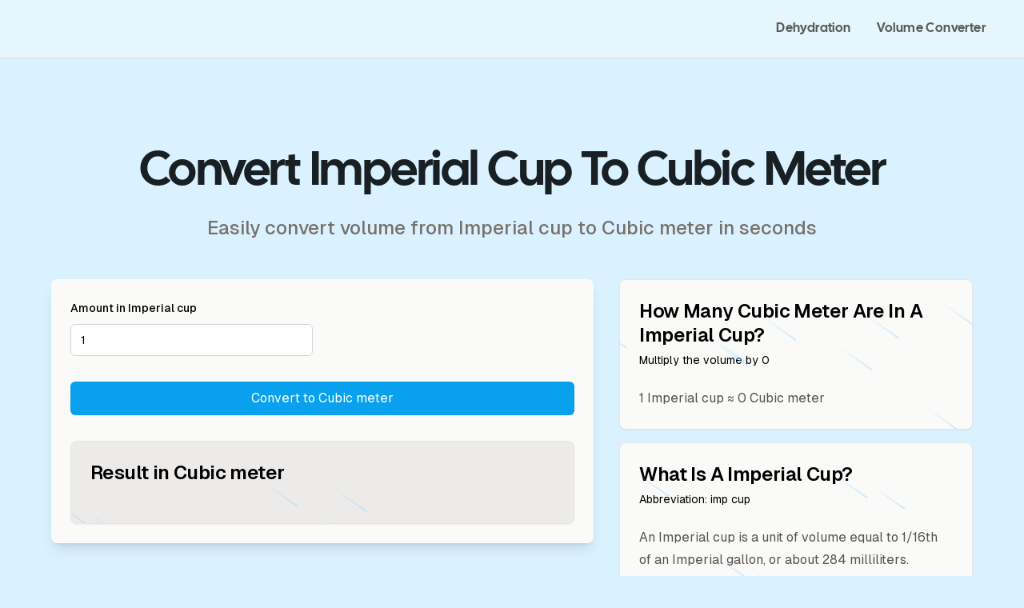

--- FILE ---
content_type: text/html; charset=utf-8
request_url: https://www.wateraday.com/volume/imperial-cup/cubic-meter
body_size: 13628
content:
<!DOCTYPE html><html lang="en" class="antialiased __variable_ac79ff __variable_9cf113"><head><meta charSet="utf-8"/><meta name="viewport" content="width=device-width, initial-scale=1"/><link rel="preconnect" href="//ik.imagekit.io"/><link rel="preconnect" href="//stats.wateraday.com"/><link rel="dns-prefetch" href="//stats.wateraday.com"/><link rel="dns-prefetch" href="//ik.imagekit.io"/><link rel="preload" href="/_next/static/media/90475aac776488b6-s.p.woff2" as="font" crossorigin="" type="font/woff2"/><link rel="preload" href="/_next/static/media/ec1a1eae803b668e-s.p.woff2" as="font" crossorigin="" type="font/woff2"/><link rel="stylesheet" href="/_next/static/css/7b49084e7ebffa79.css" crossorigin="" data-precedence="next"/><link rel="preload" as="script" fetchPriority="low" href="/_next/static/chunks/webpack-3e9b6cab4a1cd819.js" crossorigin=""/><script src="/_next/static/chunks/fd9d1056-ffbed56dc0a933ef.js" async="" crossorigin=""></script><script src="/_next/static/chunks/938-d2adafadcaa60bfb.js" async="" crossorigin=""></script><script src="/_next/static/chunks/main-app-01dcb8892b176af1.js" async="" crossorigin=""></script><script src="/_next/static/chunks/136-bd77977a8d16a35b.js" async=""></script><script src="/_next/static/chunks/389-a9af6f972e45d22e.js" async=""></script><script src="/_next/static/chunks/358-687b67bb8e9ec893.js" async=""></script><script src="/_next/static/chunks/749-c754b434cc48dfb1.js" async=""></script><script src="/_next/static/chunks/480-2d81220ada2c8f76.js" async=""></script><script src="/_next/static/chunks/app/(marketing)/layout-22bf914dbeebeba4.js" async=""></script><script src="/_next/static/chunks/935-a3f322e1d192df94.js" async=""></script><script src="/_next/static/chunks/936-3c64b37846febf47.js" async=""></script><script src="/_next/static/chunks/408-f08e2599d779b54a.js" async=""></script><script src="/_next/static/chunks/171-d5560d1ba9f4821d.js" async=""></script><script src="/_next/static/chunks/app/(marketing)/page-7980945aa08308b3.js" async=""></script><script src="/_next/static/chunks/371-9c2b1c050ad609db.js" async=""></script><script src="/_next/static/chunks/app/(tools)/volume/%5Bfrom%5D/%5Bto%5D/page-f8d1679535e21e4f.js" async=""></script><script src="/_next/static/chunks/app/layout-cf56b43c07b7da73.js" async=""></script><script async="" src="https://stats.wateraday.com/latest.js"></script><script async="" src="https://stats.wateraday.com/auto-events.js"></script><link rel="preload" href="https://beamanalytics.b-cdn.net/beam.min.js" as="script"/><title>Convert Imperial cup to Cubic meter in Seconds · Water a Day</title><meta name="description" content="Convert Imperial cup to Cubic meter with the volume conversion calculator, and learn the Imperial cup to Cubic meter formula."/><link rel="author" href="https://www.yuurrific.com"/><meta name="author" content="Yuyu"/><link rel="manifest" href="/manifest.webmanifest"/><meta name="robots" content="index"/><link rel="canonical" href="https://www.wateraday.com/volume/imperial-cup/cubic-meter"/><meta property="og:title" content="Convert Imperial cup to Cubic meter in Seconds"/><meta property="og:description" content="Convert Imperial cup to Cubic meter with the volume conversion calculator, and learn the Imperial cup to Cubic meter formula."/><meta property="og:image" content="https://www.wateraday.com/api/og?title=Convert%20Imperial%20cup%20to%20Cubic%20meter%20in%20Seconds"/><meta property="og:image:width" content="1200"/><meta property="og:image:height" content="630"/><meta property="og:image:alt" content="Convert Imperial cup to Cubic meter in Seconds"/><meta name="twitter:card" content="summary_large_image"/><meta name="twitter:creator" content="@swsalim"/><meta name="twitter:title" content="Convert Imperial cup to Cubic meter in Seconds"/><meta name="twitter:description" content="Convert Imperial cup to Cubic meter with the volume conversion calculator, and learn the Imperial cup to Cubic meter formula."/><meta name="twitter:image" content="https://www.wateraday.com/images/og-default.png"/><link rel="shortcut icon" href="/images/apple-touch-icon.png"/><link rel="icon" href="/images/favicon-32x32.png"/><link rel="apple-touch-icon" href="/images/apple-touch-icon.png"/><meta name="next-size-adjust"/><script src="/_next/static/chunks/polyfills-c67a75d1b6f99dc8.js" crossorigin="" noModule=""></script></head><body class="flex min-h-screen flex-col bg-background/55 font-sans"><header class="sticky top-0 z-40 border-b-[1px] border-b-gray-300/80 bg-gray-50/50 px-4 backdrop-blur backdrop-saturate-150 md:px-8"><nav class="isolate mx-auto flex items-center justify-between py-4" aria-label="Global"><a href="/"><div class="flex items-center gap-1" style="opacity:0;transform:translateY(0.5rem) translateZ(0)"><span class="sr-only">wateraday.com</span><div class="relative size-7 overflow-hidden"><img alt="wateraday.com" loading="lazy" width="20" height="27" decoding="async" data-nimg="1" class="object-contain" style="color:transparent" srcSet="https://ik.imagekit.io/yuurrific/Wateraday/logo.svg?tr=w-32 1x, https://ik.imagekit.io/yuurrific/Wateraday/logo.svg?tr=w-48 2x" src="https://ik.imagekit.io/yuurrific/Wateraday/logo.svg?tr=w-48"/></div><span class="hidden font-heading tracking-wide text-gray-900 sm:inline-block">Water a Day</span></div></a><div class="flex flex-row gap-2"><a class="relative px-4 py-2 font-heading text-base tracking-wide transition-colors hover:text-gray-900/80 sm:text-base text-gray-900/70" href="/dehydration"><span class="relative z-10">Dehydration</span></a><a class="relative px-4 py-2 font-heading text-base tracking-wide transition-colors hover:text-gray-900/80 sm:text-base text-gray-900/70" href="/volume-converter"><span class="relative z-10">Volume Converter</span></a></div></nav></header><main class="flex flex-1 flex-col pt-4 md:pt-8"><div class="container px-4 md:px-8"><div class="my-20"><header class="max-w-5xl mx-auto text-center"><h1 as="h1" class="font-heading text-4xl capitalize tracking-tight text-foreground [word-spacing:4px] md:text-6xl" data-br=":Rlrrrrqnhla:" data-brr="1" style="display:inline-block;vertical-align:top;text-decoration:inherit;text-wrap:balance">Convert Imperial cup to Cubic meter</h1><script>self.__wrap_n=self.__wrap_n||(self.CSS&&CSS.supports("text-wrap","balance")?1:2);self.__wrap_b=(n, r, e)=>{
    e = e || document.querySelector(`[data-br="${n}"]`);
    let t = e.parentElement, c = (f)=>e.style.maxWidth = f + "px";
    e.style.maxWidth = "";
    let i = t.clientWidth, s = t.clientHeight, o = i / 2 - .25, a = i + .5, u;
    if (i) {
        for(c(o), o = Math.max(e.scrollWidth, o); o + 1 < a;)u = Math.round((o + a) / 2), c(u), t.clientHeight === s ? a = u : o = u;
        c(a * r + i * (1 - r));
    }
    e.__wrap_o || (typeof ResizeObserver != "undefined" ? (e.__wrap_o = new ResizeObserver(()=>{
        self.__wrap_b(0, +e.dataset.brr, e);
    })).observe(t) :  false && 0);
};self.__wrap_n!=1&&self.__wrap_b(":Rlrrrrqnhla:",1)</script><p class="mt-6 text-xl font-medium text-gray-500 md:text-2xl">Easily convert volume from Imperial cup to Cubic meter in seconds</p></header><div class="mx-auto my-0 mt-12 w-full max-w-7xl px-6 lg:px-8"><div class="mx-auto max-w-2xl lg:mx-0 lg:max-w-none"><div class="grid gap-8 lg:grid-cols-5"><div class="lg:col-span-3"><form class="space-y-8 overflow-hidden rounded-lg shadow-lg"><div class="flex flex-col bg-gray-50 md:flex-row"><div class="w-full space-y-8 p-6"><div class="grid grid-cols-2 gap-6"><div class="space-y-2"><label class="text-sm font-medium leading-none peer-disabled:cursor-not-allowed peer-disabled:opacity-70" for=":R2prrrrqnhla:-form-item">Amount in<!-- --> <!-- -->Imperial cup</label><input class="focus-visible:ring-ring flex h-10 w-full rounded-md border border-gray-300 bg-white px-3 py-2 text-sm ring-offset-gray-300 file:border-0 file:bg-transparent file:text-sm file:font-medium placeholder:text-gray-300 focus-visible:outline-none focus-visible:ring-2 focus-visible:ring-offset-2 disabled:cursor-not-allowed disabled:opacity-50" placeholder="1" id=":R2prrrrqnhla:-form-item" aria-describedby=":R2prrrrqnhla:-form-item-description" aria-invalid="false" name="amount" value="1"/></div></div><button class="inline-flex items-center justify-center rounded-md duration-200 ease-in-out border border-solid border-transparent bg-blue-500 text-white hover:bg-blue-600 hover:text-white focus:border-blue-700 focus:outline-none active:bg-blue-700 w-full px-4 py-2" type="submit">Convert to <!-- -->Cubic meter</button><div class="text-card-foreground relative rounded-lg border shadow-sm overflow-hidden bg-gray-200/70"><div class="flex flex-col space-y-1.5 p-6"><h3 class="text-2xl font-semibold leading-tight tracking-tight">Result in<!-- --> <!-- -->Cubic meter</h3></div><div class="p-6 pt-0 prose prose-p:mt-0"><span class="animate-meteor-effect bg-slate-500 absolute left-1/2 top-1/2 size-0.5 rotate-[215deg] rounded-[9999px] shadow-[0_0_0_1px_#ffffff10] before:absolute before:top-1/2 before:h-[1px] before:w-[50px] before:-translate-y-[50%] before:bg-gradient-to-r before:from-primary before:to-transparent before:content-[&#x27;&#x27;]" style="top:0;left:-145px;animation-delay:0.37139722441918716s;animation-duration:9s"></span><span class="animate-meteor-effect bg-slate-500 absolute left-1/2 top-1/2 size-0.5 rotate-[215deg] rounded-[9999px] shadow-[0_0_0_1px_#ffffff10] before:absolute before:top-1/2 before:h-[1px] before:w-[50px] before:-translate-y-[50%] before:bg-gradient-to-r before:from-primary before:to-transparent before:content-[&#x27;&#x27;]" style="top:0;left:325px;animation-delay:0.22641525593653217s;animation-duration:5s"></span><span class="animate-meteor-effect bg-slate-500 absolute left-1/2 top-1/2 size-0.5 rotate-[215deg] rounded-[9999px] shadow-[0_0_0_1px_#ffffff10] before:absolute before:top-1/2 before:h-[1px] before:w-[50px] before:-translate-y-[50%] before:bg-gradient-to-r before:from-primary before:to-transparent before:content-[&#x27;&#x27;]" style="top:0;left:168px;animation-delay:0.42818093445649447s;animation-duration:8s"></span><span class="animate-meteor-effect bg-slate-500 absolute left-1/2 top-1/2 size-0.5 rotate-[215deg] rounded-[9999px] shadow-[0_0_0_1px_#ffffff10] before:absolute before:top-1/2 before:h-[1px] before:w-[50px] before:-translate-y-[50%] before:bg-gradient-to-r before:from-primary before:to-transparent before:content-[&#x27;&#x27;]" style="top:0;left:-336px;animation-delay:0.6022887546321847s;animation-duration:9s"></span><span class="animate-meteor-effect bg-slate-500 absolute left-1/2 top-1/2 size-0.5 rotate-[215deg] rounded-[9999px] shadow-[0_0_0_1px_#ffffff10] before:absolute before:top-1/2 before:h-[1px] before:w-[50px] before:-translate-y-[50%] before:bg-gradient-to-r before:from-primary before:to-transparent before:content-[&#x27;&#x27;]" style="top:0;left:332px;animation-delay:0.40568433033744s;animation-duration:3s"></span><span class="animate-meteor-effect bg-slate-500 absolute left-1/2 top-1/2 size-0.5 rotate-[215deg] rounded-[9999px] shadow-[0_0_0_1px_#ffffff10] before:absolute before:top-1/2 before:h-[1px] before:w-[50px] before:-translate-y-[50%] before:bg-gradient-to-r before:from-primary before:to-transparent before:content-[&#x27;&#x27;]" style="top:0;left:-127px;animation-delay:0.6490547074444891s;animation-duration:9s"></span><span class="animate-meteor-effect bg-slate-500 absolute left-1/2 top-1/2 size-0.5 rotate-[215deg] rounded-[9999px] shadow-[0_0_0_1px_#ffffff10] before:absolute before:top-1/2 before:h-[1px] before:w-[50px] before:-translate-y-[50%] before:bg-gradient-to-r before:from-primary before:to-transparent before:content-[&#x27;&#x27;]" style="top:0;left:67px;animation-delay:0.6811887010462478s;animation-duration:4s"></span><span class="animate-meteor-effect bg-slate-500 absolute left-1/2 top-1/2 size-0.5 rotate-[215deg] rounded-[9999px] shadow-[0_0_0_1px_#ffffff10] before:absolute before:top-1/2 before:h-[1px] before:w-[50px] before:-translate-y-[50%] before:bg-gradient-to-r before:from-primary before:to-transparent before:content-[&#x27;&#x27;]" style="top:0;left:192px;animation-delay:0.32596975604083545s;animation-duration:4s"></span><span class="animate-meteor-effect bg-slate-500 absolute left-1/2 top-1/2 size-0.5 rotate-[215deg] rounded-[9999px] shadow-[0_0_0_1px_#ffffff10] before:absolute before:top-1/2 before:h-[1px] before:w-[50px] before:-translate-y-[50%] before:bg-gradient-to-r before:from-primary before:to-transparent before:content-[&#x27;&#x27;]" style="top:0;left:177px;animation-delay:0.5295361554701674s;animation-duration:5s"></span><span class="animate-meteor-effect bg-slate-500 absolute left-1/2 top-1/2 size-0.5 rotate-[215deg] rounded-[9999px] shadow-[0_0_0_1px_#ffffff10] before:absolute before:top-1/2 before:h-[1px] before:w-[50px] before:-translate-y-[50%] before:bg-gradient-to-r before:from-primary before:to-transparent before:content-[&#x27;&#x27;]" style="top:0;left:-105px;animation-delay:0.26246980309536505s;animation-duration:6s"></span><span class="animate-meteor-effect bg-slate-500 absolute left-1/2 top-1/2 size-0.5 rotate-[215deg] rounded-[9999px] shadow-[0_0_0_1px_#ffffff10] before:absolute before:top-1/2 before:h-[1px] before:w-[50px] before:-translate-y-[50%] before:bg-gradient-to-r before:from-primary before:to-transparent before:content-[&#x27;&#x27;]" style="top:0;left:-304px;animation-delay:0.7310258455101384s;animation-duration:4s"></span><span class="animate-meteor-effect bg-slate-500 absolute left-1/2 top-1/2 size-0.5 rotate-[215deg] rounded-[9999px] shadow-[0_0_0_1px_#ffffff10] before:absolute before:top-1/2 before:h-[1px] before:w-[50px] before:-translate-y-[50%] before:bg-gradient-to-r before:from-primary before:to-transparent before:content-[&#x27;&#x27;]" style="top:0;left:245px;animation-delay:0.5577908792360933s;animation-duration:7s"></span><span class="animate-meteor-effect bg-slate-500 absolute left-1/2 top-1/2 size-0.5 rotate-[215deg] rounded-[9999px] shadow-[0_0_0_1px_#ffffff10] before:absolute before:top-1/2 before:h-[1px] before:w-[50px] before:-translate-y-[50%] before:bg-gradient-to-r before:from-primary before:to-transparent before:content-[&#x27;&#x27;]" style="top:0;left:-347px;animation-delay:0.7492355328833276s;animation-duration:2s"></span><span class="animate-meteor-effect bg-slate-500 absolute left-1/2 top-1/2 size-0.5 rotate-[215deg] rounded-[9999px] shadow-[0_0_0_1px_#ffffff10] before:absolute before:top-1/2 before:h-[1px] before:w-[50px] before:-translate-y-[50%] before:bg-gradient-to-r before:from-primary before:to-transparent before:content-[&#x27;&#x27;]" style="top:0;left:-397px;animation-delay:0.761360377126701s;animation-duration:7s"></span><span class="animate-meteor-effect bg-slate-500 absolute left-1/2 top-1/2 size-0.5 rotate-[215deg] rounded-[9999px] shadow-[0_0_0_1px_#ffffff10] before:absolute before:top-1/2 before:h-[1px] before:w-[50px] before:-translate-y-[50%] before:bg-gradient-to-r before:from-primary before:to-transparent before:content-[&#x27;&#x27;]" style="top:0;left:-264px;animation-delay:0.5509834308790507s;animation-duration:8s"></span><span class="animate-meteor-effect bg-slate-500 absolute left-1/2 top-1/2 size-0.5 rotate-[215deg] rounded-[9999px] shadow-[0_0_0_1px_#ffffff10] before:absolute before:top-1/2 before:h-[1px] before:w-[50px] before:-translate-y-[50%] before:bg-gradient-to-r before:from-primary before:to-transparent before:content-[&#x27;&#x27;]" style="top:0;left:-128px;animation-delay:0.5537406772096389s;animation-duration:6s"></span><span class="animate-meteor-effect bg-slate-500 absolute left-1/2 top-1/2 size-0.5 rotate-[215deg] rounded-[9999px] shadow-[0_0_0_1px_#ffffff10] before:absolute before:top-1/2 before:h-[1px] before:w-[50px] before:-translate-y-[50%] before:bg-gradient-to-r before:from-primary before:to-transparent before:content-[&#x27;&#x27;]" style="top:0;left:-395px;animation-delay:0.2336997453805158s;animation-duration:3s"></span><span class="animate-meteor-effect bg-slate-500 absolute left-1/2 top-1/2 size-0.5 rotate-[215deg] rounded-[9999px] shadow-[0_0_0_1px_#ffffff10] before:absolute before:top-1/2 before:h-[1px] before:w-[50px] before:-translate-y-[50%] before:bg-gradient-to-r before:from-primary before:to-transparent before:content-[&#x27;&#x27;]" style="top:0;left:-323px;animation-delay:0.2221107853652602s;animation-duration:3s"></span><span class="animate-meteor-effect bg-slate-500 absolute left-1/2 top-1/2 size-0.5 rotate-[215deg] rounded-[9999px] shadow-[0_0_0_1px_#ffffff10] before:absolute before:top-1/2 before:h-[1px] before:w-[50px] before:-translate-y-[50%] before:bg-gradient-to-r before:from-primary before:to-transparent before:content-[&#x27;&#x27;]" style="top:0;left:4px;animation-delay:0.5818329898966421s;animation-duration:4s"></span><span class="animate-meteor-effect bg-slate-500 absolute left-1/2 top-1/2 size-0.5 rotate-[215deg] rounded-[9999px] shadow-[0_0_0_1px_#ffffff10] before:absolute before:top-1/2 before:h-[1px] before:w-[50px] before:-translate-y-[50%] before:bg-gradient-to-r before:from-primary before:to-transparent before:content-[&#x27;&#x27;]" style="top:0;left:-267px;animation-delay:0.7814176247260223s;animation-duration:5s"></span></div></div></div></div></form></div><div class="grid gap-4 lg:col-span-2"><div class="text-card-foreground relative rounded-lg border bg-gray-50 shadow-sm overflow-hidden"><div class="flex flex-col space-y-1.5 p-6"><h3 class="text-2xl font-semibold leading-tight tracking-tight capitalize">How Many <!-- -->Cubic meter<!-- --> Are in a<!-- --> <!-- -->Imperial cup<!-- -->?</h3><p class="text-muted-foreground text-sm">Multiply the volume by <!-- -->0</p></div><div class="p-6 pt-0 prose prose-p:mt-0"><p>1 <!-- -->Imperial cup<!-- --> ≈ <!-- -->0<!-- --> <!-- -->Cubic meter</p><span class="animate-meteor-effect bg-slate-500 absolute left-1/2 top-1/2 size-0.5 rotate-[215deg] rounded-[9999px] shadow-[0_0_0_1px_#ffffff10] before:absolute before:top-1/2 before:h-[1px] before:w-[50px] before:-translate-y-[50%] before:bg-gradient-to-r before:from-primary before:to-transparent before:content-[&#x27;&#x27;]" style="top:0;left:-140px;animation-delay:0.5185277845779834s;animation-duration:8s"></span><span class="animate-meteor-effect bg-slate-500 absolute left-1/2 top-1/2 size-0.5 rotate-[215deg] rounded-[9999px] shadow-[0_0_0_1px_#ffffff10] before:absolute before:top-1/2 before:h-[1px] before:w-[50px] before:-translate-y-[50%] before:bg-gradient-to-r before:from-primary before:to-transparent before:content-[&#x27;&#x27;]" style="top:0;left:386px;animation-delay:0.7525398327747133s;animation-duration:5s"></span><span class="animate-meteor-effect bg-slate-500 absolute left-1/2 top-1/2 size-0.5 rotate-[215deg] rounded-[9999px] shadow-[0_0_0_1px_#ffffff10] before:absolute before:top-1/2 before:h-[1px] before:w-[50px] before:-translate-y-[50%] before:bg-gradient-to-r before:from-primary before:to-transparent before:content-[&#x27;&#x27;]" style="top:0;left:155px;animation-delay:0.33900823201834107s;animation-duration:6s"></span><span class="animate-meteor-effect bg-slate-500 absolute left-1/2 top-1/2 size-0.5 rotate-[215deg] rounded-[9999px] shadow-[0_0_0_1px_#ffffff10] before:absolute before:top-1/2 before:h-[1px] before:w-[50px] before:-translate-y-[50%] before:bg-gradient-to-r before:from-primary before:to-transparent before:content-[&#x27;&#x27;]" style="top:0;left:-113px;animation-delay:0.3392503414824467s;animation-duration:8s"></span><span class="animate-meteor-effect bg-slate-500 absolute left-1/2 top-1/2 size-0.5 rotate-[215deg] rounded-[9999px] shadow-[0_0_0_1px_#ffffff10] before:absolute before:top-1/2 before:h-[1px] before:w-[50px] before:-translate-y-[50%] before:bg-gradient-to-r before:from-primary before:to-transparent before:content-[&#x27;&#x27;]" style="top:0;left:377px;animation-delay:0.2229014309346593s;animation-duration:6s"></span><span class="animate-meteor-effect bg-slate-500 absolute left-1/2 top-1/2 size-0.5 rotate-[215deg] rounded-[9999px] shadow-[0_0_0_1px_#ffffff10] before:absolute before:top-1/2 before:h-[1px] before:w-[50px] before:-translate-y-[50%] before:bg-gradient-to-r before:from-primary before:to-transparent before:content-[&#x27;&#x27;]" style="top:0;left:245px;animation-delay:0.6517900435452193s;animation-duration:8s"></span><span class="animate-meteor-effect bg-slate-500 absolute left-1/2 top-1/2 size-0.5 rotate-[215deg] rounded-[9999px] shadow-[0_0_0_1px_#ffffff10] before:absolute before:top-1/2 before:h-[1px] before:w-[50px] before:-translate-y-[50%] before:bg-gradient-to-r before:from-primary before:to-transparent before:content-[&#x27;&#x27;]" style="top:0;left:155px;animation-delay:0.6928809863444738s;animation-duration:3s"></span><span class="animate-meteor-effect bg-slate-500 absolute left-1/2 top-1/2 size-0.5 rotate-[215deg] rounded-[9999px] shadow-[0_0_0_1px_#ffffff10] before:absolute before:top-1/2 before:h-[1px] before:w-[50px] before:-translate-y-[50%] before:bg-gradient-to-r before:from-primary before:to-transparent before:content-[&#x27;&#x27;]" style="top:0;left:-300px;animation-delay:0.5596934915099262s;animation-duration:8s"></span><span class="animate-meteor-effect bg-slate-500 absolute left-1/2 top-1/2 size-0.5 rotate-[215deg] rounded-[9999px] shadow-[0_0_0_1px_#ffffff10] before:absolute before:top-1/2 before:h-[1px] before:w-[50px] before:-translate-y-[50%] before:bg-gradient-to-r before:from-primary before:to-transparent before:content-[&#x27;&#x27;]" style="top:0;left:11px;animation-delay:0.20932545223740853s;animation-duration:7s"></span><span class="animate-meteor-effect bg-slate-500 absolute left-1/2 top-1/2 size-0.5 rotate-[215deg] rounded-[9999px] shadow-[0_0_0_1px_#ffffff10] before:absolute before:top-1/2 before:h-[1px] before:w-[50px] before:-translate-y-[50%] before:bg-gradient-to-r before:from-primary before:to-transparent before:content-[&#x27;&#x27;]" style="top:0;left:317px;animation-delay:0.7122029010471862s;animation-duration:4s"></span><span class="animate-meteor-effect bg-slate-500 absolute left-1/2 top-1/2 size-0.5 rotate-[215deg] rounded-[9999px] shadow-[0_0_0_1px_#ffffff10] before:absolute before:top-1/2 before:h-[1px] before:w-[50px] before:-translate-y-[50%] before:bg-gradient-to-r before:from-primary before:to-transparent before:content-[&#x27;&#x27;]" style="top:0;left:7px;animation-delay:0.42611656645960133s;animation-duration:6s"></span><span class="animate-meteor-effect bg-slate-500 absolute left-1/2 top-1/2 size-0.5 rotate-[215deg] rounded-[9999px] shadow-[0_0_0_1px_#ffffff10] before:absolute before:top-1/2 before:h-[1px] before:w-[50px] before:-translate-y-[50%] before:bg-gradient-to-r before:from-primary before:to-transparent before:content-[&#x27;&#x27;]" style="top:0;left:-187px;animation-delay:0.6058440048805716s;animation-duration:5s"></span><span class="animate-meteor-effect bg-slate-500 absolute left-1/2 top-1/2 size-0.5 rotate-[215deg] rounded-[9999px] shadow-[0_0_0_1px_#ffffff10] before:absolute before:top-1/2 before:h-[1px] before:w-[50px] before:-translate-y-[50%] before:bg-gradient-to-r before:from-primary before:to-transparent before:content-[&#x27;&#x27;]" style="top:0;left:-204px;animation-delay:0.2174309450847028s;animation-duration:2s"></span><span class="animate-meteor-effect bg-slate-500 absolute left-1/2 top-1/2 size-0.5 rotate-[215deg] rounded-[9999px] shadow-[0_0_0_1px_#ffffff10] before:absolute before:top-1/2 before:h-[1px] before:w-[50px] before:-translate-y-[50%] before:bg-gradient-to-r before:from-primary before:to-transparent before:content-[&#x27;&#x27;]" style="top:0;left:-381px;animation-delay:0.39155216304380136s;animation-duration:9s"></span><span class="animate-meteor-effect bg-slate-500 absolute left-1/2 top-1/2 size-0.5 rotate-[215deg] rounded-[9999px] shadow-[0_0_0_1px_#ffffff10] before:absolute before:top-1/2 before:h-[1px] before:w-[50px] before:-translate-y-[50%] before:bg-gradient-to-r before:from-primary before:to-transparent before:content-[&#x27;&#x27;]" style="top:0;left:113px;animation-delay:0.33521826805487864s;animation-duration:9s"></span><span class="animate-meteor-effect bg-slate-500 absolute left-1/2 top-1/2 size-0.5 rotate-[215deg] rounded-[9999px] shadow-[0_0_0_1px_#ffffff10] before:absolute before:top-1/2 before:h-[1px] before:w-[50px] before:-translate-y-[50%] before:bg-gradient-to-r before:from-primary before:to-transparent before:content-[&#x27;&#x27;]" style="top:0;left:-224px;animation-delay:0.6097660334663495s;animation-duration:7s"></span><span class="animate-meteor-effect bg-slate-500 absolute left-1/2 top-1/2 size-0.5 rotate-[215deg] rounded-[9999px] shadow-[0_0_0_1px_#ffffff10] before:absolute before:top-1/2 before:h-[1px] before:w-[50px] before:-translate-y-[50%] before:bg-gradient-to-r before:from-primary before:to-transparent before:content-[&#x27;&#x27;]" style="top:0;left:362px;animation-delay:0.2619089131629762s;animation-duration:2s"></span><span class="animate-meteor-effect bg-slate-500 absolute left-1/2 top-1/2 size-0.5 rotate-[215deg] rounded-[9999px] shadow-[0_0_0_1px_#ffffff10] before:absolute before:top-1/2 before:h-[1px] before:w-[50px] before:-translate-y-[50%] before:bg-gradient-to-r before:from-primary before:to-transparent before:content-[&#x27;&#x27;]" style="top:0;left:-202px;animation-delay:0.3037881902864768s;animation-duration:7s"></span><span class="animate-meteor-effect bg-slate-500 absolute left-1/2 top-1/2 size-0.5 rotate-[215deg] rounded-[9999px] shadow-[0_0_0_1px_#ffffff10] before:absolute before:top-1/2 before:h-[1px] before:w-[50px] before:-translate-y-[50%] before:bg-gradient-to-r before:from-primary before:to-transparent before:content-[&#x27;&#x27;]" style="top:0;left:341px;animation-delay:0.2443109001687285s;animation-duration:6s"></span><span class="animate-meteor-effect bg-slate-500 absolute left-1/2 top-1/2 size-0.5 rotate-[215deg] rounded-[9999px] shadow-[0_0_0_1px_#ffffff10] before:absolute before:top-1/2 before:h-[1px] before:w-[50px] before:-translate-y-[50%] before:bg-gradient-to-r before:from-primary before:to-transparent before:content-[&#x27;&#x27;]" style="top:0;left:-299px;animation-delay:0.6516210149397219s;animation-duration:9s"></span></div></div><div class="text-card-foreground relative rounded-lg border bg-gray-50 shadow-sm overflow-hidden"><div class="flex flex-col space-y-1.5 p-6"><h3 class="text-2xl font-semibold leading-tight tracking-tight capitalize">What is a <!-- -->Imperial cup<!-- -->?</h3><p class="text-muted-foreground text-sm">Abbreviation: <span class="my-0">imp cup</span></p></div><div class="p-6 pt-0 prose prose-p:mt-0"><div class="my-0"><p>An Imperial cup is a unit of volume equal to 1/16th of an Imperial gallon, or about 284 milliliters.</p></div><span class="animate-meteor-effect bg-slate-500 absolute left-1/2 top-1/2 size-0.5 rotate-[215deg] rounded-[9999px] shadow-[0_0_0_1px_#ffffff10] before:absolute before:top-1/2 before:h-[1px] before:w-[50px] before:-translate-y-[50%] before:bg-gradient-to-r before:from-primary before:to-transparent before:content-[&#x27;&#x27;]" style="top:0;left:-82px;animation-delay:0.3342254096104118s;animation-duration:4s"></span><span class="animate-meteor-effect bg-slate-500 absolute left-1/2 top-1/2 size-0.5 rotate-[215deg] rounded-[9999px] shadow-[0_0_0_1px_#ffffff10] before:absolute before:top-1/2 before:h-[1px] before:w-[50px] before:-translate-y-[50%] before:bg-gradient-to-r before:from-primary before:to-transparent before:content-[&#x27;&#x27;]" style="top:0;left:-310px;animation-delay:0.7016026682371419s;animation-duration:9s"></span><span class="animate-meteor-effect bg-slate-500 absolute left-1/2 top-1/2 size-0.5 rotate-[215deg] rounded-[9999px] shadow-[0_0_0_1px_#ffffff10] before:absolute before:top-1/2 before:h-[1px] before:w-[50px] before:-translate-y-[50%] before:bg-gradient-to-r before:from-primary before:to-transparent before:content-[&#x27;&#x27;]" style="top:0;left:383px;animation-delay:0.220501233083752s;animation-duration:6s"></span><span class="animate-meteor-effect bg-slate-500 absolute left-1/2 top-1/2 size-0.5 rotate-[215deg] rounded-[9999px] shadow-[0_0_0_1px_#ffffff10] before:absolute before:top-1/2 before:h-[1px] before:w-[50px] before:-translate-y-[50%] before:bg-gradient-to-r before:from-primary before:to-transparent before:content-[&#x27;&#x27;]" style="top:0;left:-385px;animation-delay:0.2800529762504651s;animation-duration:7s"></span><span class="animate-meteor-effect bg-slate-500 absolute left-1/2 top-1/2 size-0.5 rotate-[215deg] rounded-[9999px] shadow-[0_0_0_1px_#ffffff10] before:absolute before:top-1/2 before:h-[1px] before:w-[50px] before:-translate-y-[50%] before:bg-gradient-to-r before:from-primary before:to-transparent before:content-[&#x27;&#x27;]" style="top:0;left:212px;animation-delay:0.7917483508182255s;animation-duration:8s"></span><span class="animate-meteor-effect bg-slate-500 absolute left-1/2 top-1/2 size-0.5 rotate-[215deg] rounded-[9999px] shadow-[0_0_0_1px_#ffffff10] before:absolute before:top-1/2 before:h-[1px] before:w-[50px] before:-translate-y-[50%] before:bg-gradient-to-r before:from-primary before:to-transparent before:content-[&#x27;&#x27;]" style="top:0;left:214px;animation-delay:0.4720980488020149s;animation-duration:3s"></span><span class="animate-meteor-effect bg-slate-500 absolute left-1/2 top-1/2 size-0.5 rotate-[215deg] rounded-[9999px] shadow-[0_0_0_1px_#ffffff10] before:absolute before:top-1/2 before:h-[1px] before:w-[50px] before:-translate-y-[50%] before:bg-gradient-to-r before:from-primary before:to-transparent before:content-[&#x27;&#x27;]" style="top:0;left:-61px;animation-delay:0.7107846187189928s;animation-duration:3s"></span><span class="animate-meteor-effect bg-slate-500 absolute left-1/2 top-1/2 size-0.5 rotate-[215deg] rounded-[9999px] shadow-[0_0_0_1px_#ffffff10] before:absolute before:top-1/2 before:h-[1px] before:w-[50px] before:-translate-y-[50%] before:bg-gradient-to-r before:from-primary before:to-transparent before:content-[&#x27;&#x27;]" style="top:0;left:239px;animation-delay:0.39891410260675364s;animation-duration:8s"></span><span class="animate-meteor-effect bg-slate-500 absolute left-1/2 top-1/2 size-0.5 rotate-[215deg] rounded-[9999px] shadow-[0_0_0_1px_#ffffff10] before:absolute before:top-1/2 before:h-[1px] before:w-[50px] before:-translate-y-[50%] before:bg-gradient-to-r before:from-primary before:to-transparent before:content-[&#x27;&#x27;]" style="top:0;left:-33px;animation-delay:0.6271096711344736s;animation-duration:9s"></span><span class="animate-meteor-effect bg-slate-500 absolute left-1/2 top-1/2 size-0.5 rotate-[215deg] rounded-[9999px] shadow-[0_0_0_1px_#ffffff10] before:absolute before:top-1/2 before:h-[1px] before:w-[50px] before:-translate-y-[50%] before:bg-gradient-to-r before:from-primary before:to-transparent before:content-[&#x27;&#x27;]" style="top:0;left:387px;animation-delay:0.790389888329402s;animation-duration:5s"></span></div></div><div class="text-card-foreground relative rounded-lg border bg-gray-50 shadow-sm overflow-hidden"><div class="flex flex-col space-y-1.5 p-6"><h3 class="text-2xl font-semibold leading-tight tracking-tight capitalize">What is a <!-- -->Cubic meter<!-- -->?</h3><p class="text-muted-foreground text-sm">Common Abbreviations: <span class="my-0">m<sup>3</sup>, m^3</span></p></div><div class="p-6 pt-0 prose prose-p:mt-0"><div class="my-0"><p>A cubic meter, or cubic metre, is a unit of volume. It is the size of a cube that is 1 meter on a side. It is equal to exactly 1,000 liters.</p></div><span class="animate-meteor-effect bg-slate-500 absolute left-1/2 top-1/2 size-0.5 rotate-[215deg] rounded-[9999px] shadow-[0_0_0_1px_#ffffff10] before:absolute before:top-1/2 before:h-[1px] before:w-[50px] before:-translate-y-[50%] before:bg-gradient-to-r before:from-primary before:to-transparent before:content-[&#x27;&#x27;]" style="top:0;left:-218px;animation-delay:0.5317377394353446s;animation-duration:4s"></span><span class="animate-meteor-effect bg-slate-500 absolute left-1/2 top-1/2 size-0.5 rotate-[215deg] rounded-[9999px] shadow-[0_0_0_1px_#ffffff10] before:absolute before:top-1/2 before:h-[1px] before:w-[50px] before:-translate-y-[50%] before:bg-gradient-to-r before:from-primary before:to-transparent before:content-[&#x27;&#x27;]" style="top:0;left:-215px;animation-delay:0.5980105468726705s;animation-duration:4s"></span><span class="animate-meteor-effect bg-slate-500 absolute left-1/2 top-1/2 size-0.5 rotate-[215deg] rounded-[9999px] shadow-[0_0_0_1px_#ffffff10] before:absolute before:top-1/2 before:h-[1px] before:w-[50px] before:-translate-y-[50%] before:bg-gradient-to-r before:from-primary before:to-transparent before:content-[&#x27;&#x27;]" style="top:0;left:-390px;animation-delay:0.5484368875226517s;animation-duration:9s"></span><span class="animate-meteor-effect bg-slate-500 absolute left-1/2 top-1/2 size-0.5 rotate-[215deg] rounded-[9999px] shadow-[0_0_0_1px_#ffffff10] before:absolute before:top-1/2 before:h-[1px] before:w-[50px] before:-translate-y-[50%] before:bg-gradient-to-r before:from-primary before:to-transparent before:content-[&#x27;&#x27;]" style="top:0;left:237px;animation-delay:0.5020198585261761s;animation-duration:4s"></span><span class="animate-meteor-effect bg-slate-500 absolute left-1/2 top-1/2 size-0.5 rotate-[215deg] rounded-[9999px] shadow-[0_0_0_1px_#ffffff10] before:absolute before:top-1/2 before:h-[1px] before:w-[50px] before:-translate-y-[50%] before:bg-gradient-to-r before:from-primary before:to-transparent before:content-[&#x27;&#x27;]" style="top:0;left:-282px;animation-delay:0.6653821975699681s;animation-duration:8s"></span><span class="animate-meteor-effect bg-slate-500 absolute left-1/2 top-1/2 size-0.5 rotate-[215deg] rounded-[9999px] shadow-[0_0_0_1px_#ffffff10] before:absolute before:top-1/2 before:h-[1px] before:w-[50px] before:-translate-y-[50%] before:bg-gradient-to-r before:from-primary before:to-transparent before:content-[&#x27;&#x27;]" style="top:0;left:-321px;animation-delay:0.6056098305354713s;animation-duration:3s"></span><span class="animate-meteor-effect bg-slate-500 absolute left-1/2 top-1/2 size-0.5 rotate-[215deg] rounded-[9999px] shadow-[0_0_0_1px_#ffffff10] before:absolute before:top-1/2 before:h-[1px] before:w-[50px] before:-translate-y-[50%] before:bg-gradient-to-r before:from-primary before:to-transparent before:content-[&#x27;&#x27;]" style="top:0;left:-134px;animation-delay:0.4692192592475744s;animation-duration:5s"></span><span class="animate-meteor-effect bg-slate-500 absolute left-1/2 top-1/2 size-0.5 rotate-[215deg] rounded-[9999px] shadow-[0_0_0_1px_#ffffff10] before:absolute before:top-1/2 before:h-[1px] before:w-[50px] before:-translate-y-[50%] before:bg-gradient-to-r before:from-primary before:to-transparent before:content-[&#x27;&#x27;]" style="top:0;left:26px;animation-delay:0.24199430496852245s;animation-duration:7s"></span><span class="animate-meteor-effect bg-slate-500 absolute left-1/2 top-1/2 size-0.5 rotate-[215deg] rounded-[9999px] shadow-[0_0_0_1px_#ffffff10] before:absolute before:top-1/2 before:h-[1px] before:w-[50px] before:-translate-y-[50%] before:bg-gradient-to-r before:from-primary before:to-transparent before:content-[&#x27;&#x27;]" style="top:0;left:179px;animation-delay:0.4434456874389814s;animation-duration:9s"></span><span class="animate-meteor-effect bg-slate-500 absolute left-1/2 top-1/2 size-0.5 rotate-[215deg] rounded-[9999px] shadow-[0_0_0_1px_#ffffff10] before:absolute before:top-1/2 before:h-[1px] before:w-[50px] before:-translate-y-[50%] before:bg-gradient-to-r before:from-primary before:to-transparent before:content-[&#x27;&#x27;]" style="top:0;left:190px;animation-delay:0.3099400550496036s;animation-duration:2s"></span><span class="animate-meteor-effect bg-slate-500 absolute left-1/2 top-1/2 size-0.5 rotate-[215deg] rounded-[9999px] shadow-[0_0_0_1px_#ffffff10] before:absolute before:top-1/2 before:h-[1px] before:w-[50px] before:-translate-y-[50%] before:bg-gradient-to-r before:from-primary before:to-transparent before:content-[&#x27;&#x27;]" style="top:0;left:43px;animation-delay:0.2683487359926683s;animation-duration:2s"></span><span class="animate-meteor-effect bg-slate-500 absolute left-1/2 top-1/2 size-0.5 rotate-[215deg] rounded-[9999px] shadow-[0_0_0_1px_#ffffff10] before:absolute before:top-1/2 before:h-[1px] before:w-[50px] before:-translate-y-[50%] before:bg-gradient-to-r before:from-primary before:to-transparent before:content-[&#x27;&#x27;]" style="top:0;left:-13px;animation-delay:0.2473675255229193s;animation-duration:8s"></span><span class="animate-meteor-effect bg-slate-500 absolute left-1/2 top-1/2 size-0.5 rotate-[215deg] rounded-[9999px] shadow-[0_0_0_1px_#ffffff10] before:absolute before:top-1/2 before:h-[1px] before:w-[50px] before:-translate-y-[50%] before:bg-gradient-to-r before:from-primary before:to-transparent before:content-[&#x27;&#x27;]" style="top:0;left:149px;animation-delay:0.5968599164182599s;animation-duration:5s"></span><span class="animate-meteor-effect bg-slate-500 absolute left-1/2 top-1/2 size-0.5 rotate-[215deg] rounded-[9999px] shadow-[0_0_0_1px_#ffffff10] before:absolute before:top-1/2 before:h-[1px] before:w-[50px] before:-translate-y-[50%] before:bg-gradient-to-r before:from-primary before:to-transparent before:content-[&#x27;&#x27;]" style="top:0;left:-159px;animation-delay:0.5011318708183974s;animation-duration:3s"></span><span class="animate-meteor-effect bg-slate-500 absolute left-1/2 top-1/2 size-0.5 rotate-[215deg] rounded-[9999px] shadow-[0_0_0_1px_#ffffff10] before:absolute before:top-1/2 before:h-[1px] before:w-[50px] before:-translate-y-[50%] before:bg-gradient-to-r before:from-primary before:to-transparent before:content-[&#x27;&#x27;]" style="top:0;left:-66px;animation-delay:0.23554308473695257s;animation-duration:3s"></span><span class="animate-meteor-effect bg-slate-500 absolute left-1/2 top-1/2 size-0.5 rotate-[215deg] rounded-[9999px] shadow-[0_0_0_1px_#ffffff10] before:absolute before:top-1/2 before:h-[1px] before:w-[50px] before:-translate-y-[50%] before:bg-gradient-to-r before:from-primary before:to-transparent before:content-[&#x27;&#x27;]" style="top:0;left:137px;animation-delay:0.536410740923986s;animation-duration:3s"></span><span class="animate-meteor-effect bg-slate-500 absolute left-1/2 top-1/2 size-0.5 rotate-[215deg] rounded-[9999px] shadow-[0_0_0_1px_#ffffff10] before:absolute before:top-1/2 before:h-[1px] before:w-[50px] before:-translate-y-[50%] before:bg-gradient-to-r before:from-primary before:to-transparent before:content-[&#x27;&#x27;]" style="top:0;left:345px;animation-delay:0.6149364747628038s;animation-duration:3s"></span><span class="animate-meteor-effect bg-slate-500 absolute left-1/2 top-1/2 size-0.5 rotate-[215deg] rounded-[9999px] shadow-[0_0_0_1px_#ffffff10] before:absolute before:top-1/2 before:h-[1px] before:w-[50px] before:-translate-y-[50%] before:bg-gradient-to-r before:from-primary before:to-transparent before:content-[&#x27;&#x27;]" style="top:0;left:96px;animation-delay:0.27238871805317943s;animation-duration:3s"></span><span class="animate-meteor-effect bg-slate-500 absolute left-1/2 top-1/2 size-0.5 rotate-[215deg] rounded-[9999px] shadow-[0_0_0_1px_#ffffff10] before:absolute before:top-1/2 before:h-[1px] before:w-[50px] before:-translate-y-[50%] before:bg-gradient-to-r before:from-primary before:to-transparent before:content-[&#x27;&#x27;]" style="top:0;left:113px;animation-delay:0.7479749053630016s;animation-duration:2s"></span><span class="animate-meteor-effect bg-slate-500 absolute left-1/2 top-1/2 size-0.5 rotate-[215deg] rounded-[9999px] shadow-[0_0_0_1px_#ffffff10] before:absolute before:top-1/2 before:h-[1px] before:w-[50px] before:-translate-y-[50%] before:bg-gradient-to-r before:from-primary before:to-transparent before:content-[&#x27;&#x27;]" style="top:0;left:-131px;animation-delay:0.3214541714611235s;animation-duration:2s"></span><span class="animate-meteor-effect bg-slate-500 absolute left-1/2 top-1/2 size-0.5 rotate-[215deg] rounded-[9999px] shadow-[0_0_0_1px_#ffffff10] before:absolute before:top-1/2 before:h-[1px] before:w-[50px] before:-translate-y-[50%] before:bg-gradient-to-r before:from-primary before:to-transparent before:content-[&#x27;&#x27;]" style="top:0;left:-182px;animation-delay:0.4536319154958143s;animation-duration:9s"></span><span class="animate-meteor-effect bg-slate-500 absolute left-1/2 top-1/2 size-0.5 rotate-[215deg] rounded-[9999px] shadow-[0_0_0_1px_#ffffff10] before:absolute before:top-1/2 before:h-[1px] before:w-[50px] before:-translate-y-[50%] before:bg-gradient-to-r before:from-primary before:to-transparent before:content-[&#x27;&#x27;]" style="top:0;left:233px;animation-delay:0.7112630109385547s;animation-duration:8s"></span><span class="animate-meteor-effect bg-slate-500 absolute left-1/2 top-1/2 size-0.5 rotate-[215deg] rounded-[9999px] shadow-[0_0_0_1px_#ffffff10] before:absolute before:top-1/2 before:h-[1px] before:w-[50px] before:-translate-y-[50%] before:bg-gradient-to-r before:from-primary before:to-transparent before:content-[&#x27;&#x27;]" style="top:0;left:18px;animation-delay:0.7771617170270266s;animation-duration:2s"></span><span class="animate-meteor-effect bg-slate-500 absolute left-1/2 top-1/2 size-0.5 rotate-[215deg] rounded-[9999px] shadow-[0_0_0_1px_#ffffff10] before:absolute before:top-1/2 before:h-[1px] before:w-[50px] before:-translate-y-[50%] before:bg-gradient-to-r before:from-primary before:to-transparent before:content-[&#x27;&#x27;]" style="top:0;left:194px;animation-delay:0.2517900729954628s;animation-duration:7s"></span><span class="animate-meteor-effect bg-slate-500 absolute left-1/2 top-1/2 size-0.5 rotate-[215deg] rounded-[9999px] shadow-[0_0_0_1px_#ffffff10] before:absolute before:top-1/2 before:h-[1px] before:w-[50px] before:-translate-y-[50%] before:bg-gradient-to-r before:from-primary before:to-transparent before:content-[&#x27;&#x27;]" style="top:0;left:-89px;animation-delay:0.34947749862178407s;animation-duration:8s"></span><span class="animate-meteor-effect bg-slate-500 absolute left-1/2 top-1/2 size-0.5 rotate-[215deg] rounded-[9999px] shadow-[0_0_0_1px_#ffffff10] before:absolute before:top-1/2 before:h-[1px] before:w-[50px] before:-translate-y-[50%] before:bg-gradient-to-r before:from-primary before:to-transparent before:content-[&#x27;&#x27;]" style="top:0;left:-383px;animation-delay:0.5010072415429272s;animation-duration:2s"></span><span class="animate-meteor-effect bg-slate-500 absolute left-1/2 top-1/2 size-0.5 rotate-[215deg] rounded-[9999px] shadow-[0_0_0_1px_#ffffff10] before:absolute before:top-1/2 before:h-[1px] before:w-[50px] before:-translate-y-[50%] before:bg-gradient-to-r before:from-primary before:to-transparent before:content-[&#x27;&#x27;]" style="top:0;left:271px;animation-delay:0.5737021182020303s;animation-duration:8s"></span><span class="animate-meteor-effect bg-slate-500 absolute left-1/2 top-1/2 size-0.5 rotate-[215deg] rounded-[9999px] shadow-[0_0_0_1px_#ffffff10] before:absolute before:top-1/2 before:h-[1px] before:w-[50px] before:-translate-y-[50%] before:bg-gradient-to-r before:from-primary before:to-transparent before:content-[&#x27;&#x27;]" style="top:0;left:397px;animation-delay:0.32495639604683146s;animation-duration:9s"></span><span class="animate-meteor-effect bg-slate-500 absolute left-1/2 top-1/2 size-0.5 rotate-[215deg] rounded-[9999px] shadow-[0_0_0_1px_#ffffff10] before:absolute before:top-1/2 before:h-[1px] before:w-[50px] before:-translate-y-[50%] before:bg-gradient-to-r before:from-primary before:to-transparent before:content-[&#x27;&#x27;]" style="top:0;left:-359px;animation-delay:0.4518075355813471s;animation-duration:5s"></span><span class="animate-meteor-effect bg-slate-500 absolute left-1/2 top-1/2 size-0.5 rotate-[215deg] rounded-[9999px] shadow-[0_0_0_1px_#ffffff10] before:absolute before:top-1/2 before:h-[1px] before:w-[50px] before:-translate-y-[50%] before:bg-gradient-to-r before:from-primary before:to-transparent before:content-[&#x27;&#x27;]" style="top:0;left:235px;animation-delay:0.6784853792469501s;animation-duration:9s"></span></div></div></div></div></div></div></div></div><div class="bg-white"><section class="mx-auto my-0 px-6 lg:px-8 w-full py-12 md:py-20"><div class="mx-auto my-0 w-full max-w-7xl"><div class="prose prose-h2:capitalize mx-auto max-w-4xl text-center"><h2 as="h2" class="mt-0" data-br=":Rmbrrrqnhla:" data-brr="1" style="display:inline-block;vertical-align:top;text-decoration:inherit;text-wrap:balance">How to convert <!-- -->Imperial cup<!-- --> to <!-- -->Cubic meter</h2><script>self.__wrap_n=self.__wrap_n||(self.CSS&&CSS.supports("text-wrap","balance")?1:2);self.__wrap_b=(n, r, e)=>{
    e = e || document.querySelector(`[data-br="${n}"]`);
    let t = e.parentElement, c = (f)=>e.style.maxWidth = f + "px";
    e.style.maxWidth = "";
    let i = t.clientWidth, s = t.clientHeight, o = i / 2 - .25, a = i + .5, u;
    if (i) {
        for(c(o), o = Math.max(e.scrollWidth, o); o + 1 < a;)u = Math.round((o + a) / 2), c(u), t.clientHeight === s ? a = u : o = u;
        c(a * r + i * (1 - r));
    }
    e.__wrap_o || (typeof ResizeObserver != "undefined" ? (e.__wrap_o = new ResizeObserver(()=>{
        self.__wrap_b(0, +e.dataset.brr, e);
    })).observe(t) :  false && 0);
};self.__wrap_n!=1&&self.__wrap_b(":Rmbrrrqnhla:",1)</script><p>Imperial cup<!-- -->s and <!-- -->Imperial cup<!-- -->s are both units used to measure volume. The conversion between these units uses a standard conversion ratio of<!-- --> <!-- -->0.0003<!-- --> <!-- -->Imperial cup<!-- -->s per <!-- -->Imperial cup<!-- -->.</p><p>The value of 1 <!-- -->Imperial cup<!-- --> equals<!-- --> <!-- -->0.0003<!-- --> <!-- -->Cubic meter<!-- -->s. To convert <!-- -->Imperial cup<!-- -->s to<!-- --> <!-- -->Cubic meter<!-- -->s, multiply the <!-- -->Imperial cup<!-- --> value by<!-- --> <!-- -->0.0003<!-- -->.</p><div><h3>Conversion Formula</h3><div class="rounded-lg bg-gray-100 px-12 py-10 shadow-md"><code class="bg-transparent">Cubic meter<!-- -->s = <!-- -->Imperial cup<!-- -->s ×<!-- --> <!-- -->0.0003</code></div></div><div><h3>Example Calculation</h3><p>Let&#x27;s convert 5 <!-- -->Imperial cup<!-- -->s to <!-- -->Cubic meter<!-- -->s: 5 × <!-- -->0.0003<!-- --> =<!-- --> <!-- -->0.0014<!-- --> <!-- -->Cubic meter<!-- -->s</p></div></div></div></section><section class="mx-auto my-0 lg:px-8 w-full py-12 md:py-20 px-0 md:px-6"><div class="mx-auto my-0 w-full max-w-7xl bg-gray-950 px-10 py-12 shadow-xl md:rounded-3xl md:px-16 md:py-20"><div class="prose prose-h2:capitalize prose-h2:text-gray-50 prose-h3:text-gray-100 prose-p:text-gray-200 prose-strong:text-gray-50 prose-li:text-gray-200 prose-li:marker:text-gray-50 prose-th:text-gray-50 prose-td:text-gray-100"><h2 class="mb-12 mt-0 text-center">Imperial cup<!-- --> to <!-- -->Cubic meter<!-- --> Conversion Table</h2><div class="mx-auto mt-6 max-w-2xl"><div class="mt-8 flow-root"><div class="-my-2"><div class="overflow-hidden shadow-md sm:rounded-lg"><table class="not-prose min-w-full divide-y divide-blue-200 "><thead class="bg-gray-50"><tr><th scope="col" class="py-3.5 pl-4 pr-3 text-left text-sm font-semibold text-gray-900 sm:pl-6">Imperial cup</th><th scope="col" class="px-3 py-3.5 text-left text-sm font-semibold text-gray-900">Cubic meter</th></tr></thead><tbody class="divide-y divide-blue-200 bg-white"><tr><td class="whitespace-nowrap py-4 pl-4 pr-3 text-sm text-gray-900 sm:pl-6">1 Imperial cup</td><td class="whitespace-nowrap px-3 py-4 text-sm text-gray-500">0 Cubic meter</td></tr><tr><td class="whitespace-nowrap py-4 pl-4 pr-3 text-sm text-gray-900 sm:pl-6">2 Imperial cup</td><td class="whitespace-nowrap px-3 py-4 text-sm text-gray-500">0 Cubic meter</td></tr><tr><td class="whitespace-nowrap py-4 pl-4 pr-3 text-sm text-gray-900 sm:pl-6">3 Imperial cup</td><td class="whitespace-nowrap px-3 py-4 text-sm text-gray-500">0.0009 Cubic meter</td></tr><tr><td class="whitespace-nowrap py-4 pl-4 pr-3 text-sm text-gray-900 sm:pl-6">4 Imperial cup</td><td class="whitespace-nowrap px-3 py-4 text-sm text-gray-500">0.0011 Cubic meter</td></tr><tr><td class="whitespace-nowrap py-4 pl-4 pr-3 text-sm text-gray-900 sm:pl-6">5 Imperial cup</td><td class="whitespace-nowrap px-3 py-4 text-sm text-gray-500">0.0014 Cubic meter</td></tr><tr><td class="whitespace-nowrap py-4 pl-4 pr-3 text-sm text-gray-900 sm:pl-6">6 Imperial cup</td><td class="whitespace-nowrap px-3 py-4 text-sm text-gray-500">0.0017 Cubic meter</td></tr><tr><td class="whitespace-nowrap py-4 pl-4 pr-3 text-sm text-gray-900 sm:pl-6">7 Imperial cup</td><td class="whitespace-nowrap px-3 py-4 text-sm text-gray-500">0.002 Cubic meter</td></tr><tr><td class="whitespace-nowrap py-4 pl-4 pr-3 text-sm text-gray-900 sm:pl-6">8 Imperial cup</td><td class="whitespace-nowrap px-3 py-4 text-sm text-gray-500">0.0023 Cubic meter</td></tr><tr><td class="whitespace-nowrap py-4 pl-4 pr-3 text-sm text-gray-900 sm:pl-6">9 Imperial cup</td><td class="whitespace-nowrap px-3 py-4 text-sm text-gray-500">0.0026 Cubic meter</td></tr><tr><td class="whitespace-nowrap py-4 pl-4 pr-3 text-sm text-gray-900 sm:pl-6">10 Imperial cup</td><td class="whitespace-nowrap px-3 py-4 text-sm text-gray-500">0.0028 Cubic meter</td></tr><tr><td class="whitespace-nowrap py-4 pl-4 pr-3 text-sm text-gray-900 sm:pl-6">11 Imperial cup</td><td class="whitespace-nowrap px-3 py-4 text-sm text-gray-500">0.0031 Cubic meter</td></tr><tr><td class="whitespace-nowrap py-4 pl-4 pr-3 text-sm text-gray-900 sm:pl-6">12 Imperial cup</td><td class="whitespace-nowrap px-3 py-4 text-sm text-gray-500">0.0034 Cubic meter</td></tr><tr><td class="whitespace-nowrap py-4 pl-4 pr-3 text-sm text-gray-900 sm:pl-6">13 Imperial cup</td><td class="whitespace-nowrap px-3 py-4 text-sm text-gray-500">0.0037 Cubic meter</td></tr><tr><td class="whitespace-nowrap py-4 pl-4 pr-3 text-sm text-gray-900 sm:pl-6">14 Imperial cup</td><td class="whitespace-nowrap px-3 py-4 text-sm text-gray-500">0.004 Cubic meter</td></tr><tr><td class="whitespace-nowrap py-4 pl-4 pr-3 text-sm text-gray-900 sm:pl-6">15 Imperial cup</td><td class="whitespace-nowrap px-3 py-4 text-sm text-gray-500">0.0043 Cubic meter</td></tr><tr><td class="whitespace-nowrap py-4 pl-4 pr-3 text-sm text-gray-900 sm:pl-6">16 Imperial cup</td><td class="whitespace-nowrap px-3 py-4 text-sm text-gray-500">0.0045 Cubic meter</td></tr><tr><td class="whitespace-nowrap py-4 pl-4 pr-3 text-sm text-gray-900 sm:pl-6">17 Imperial cup</td><td class="whitespace-nowrap px-3 py-4 text-sm text-gray-500">0.0048 Cubic meter</td></tr><tr><td class="whitespace-nowrap py-4 pl-4 pr-3 text-sm text-gray-900 sm:pl-6">18 Imperial cup</td><td class="whitespace-nowrap px-3 py-4 text-sm text-gray-500">0.0051 Cubic meter</td></tr><tr><td class="whitespace-nowrap py-4 pl-4 pr-3 text-sm text-gray-900 sm:pl-6">19 Imperial cup</td><td class="whitespace-nowrap px-3 py-4 text-sm text-gray-500">0.0054 Cubic meter</td></tr><tr><td class="whitespace-nowrap py-4 pl-4 pr-3 text-sm text-gray-900 sm:pl-6">20 Imperial cup</td><td class="whitespace-nowrap px-3 py-4 text-sm text-gray-500">0.0057 Cubic meter</td></tr><tr><td class="whitespace-nowrap py-4 pl-4 pr-3 text-sm text-gray-900 sm:pl-6">21 Imperial cup</td><td class="whitespace-nowrap px-3 py-4 text-sm text-gray-500">0.006 Cubic meter</td></tr><tr><td class="whitespace-nowrap py-4 pl-4 pr-3 text-sm text-gray-900 sm:pl-6">22 Imperial cup</td><td class="whitespace-nowrap px-3 py-4 text-sm text-gray-500">0.0063 Cubic meter</td></tr><tr><td class="whitespace-nowrap py-4 pl-4 pr-3 text-sm text-gray-900 sm:pl-6">23 Imperial cup</td><td class="whitespace-nowrap px-3 py-4 text-sm text-gray-500">0.0065 Cubic meter</td></tr><tr><td class="whitespace-nowrap py-4 pl-4 pr-3 text-sm text-gray-900 sm:pl-6">24 Imperial cup</td><td class="whitespace-nowrap px-3 py-4 text-sm text-gray-500">0.0068 Cubic meter</td></tr><tr><td class="whitespace-nowrap py-4 pl-4 pr-3 text-sm text-gray-900 sm:pl-6">25 Imperial cup</td><td class="whitespace-nowrap px-3 py-4 text-sm text-gray-500">0.0071 Cubic meter</td></tr><tr><td class="whitespace-nowrap py-4 pl-4 pr-3 text-sm text-gray-900 sm:pl-6">26 Imperial cup</td><td class="whitespace-nowrap px-3 py-4 text-sm text-gray-500">0.0074 Cubic meter</td></tr><tr><td class="whitespace-nowrap py-4 pl-4 pr-3 text-sm text-gray-900 sm:pl-6">27 Imperial cup</td><td class="whitespace-nowrap px-3 py-4 text-sm text-gray-500">0.0077 Cubic meter</td></tr><tr><td class="whitespace-nowrap py-4 pl-4 pr-3 text-sm text-gray-900 sm:pl-6">28 Imperial cup</td><td class="whitespace-nowrap px-3 py-4 text-sm text-gray-500">0.008 Cubic meter</td></tr><tr><td class="whitespace-nowrap py-4 pl-4 pr-3 text-sm text-gray-900 sm:pl-6">29 Imperial cup</td><td class="whitespace-nowrap px-3 py-4 text-sm text-gray-500">0.0082 Cubic meter</td></tr><tr><td class="whitespace-nowrap py-4 pl-4 pr-3 text-sm text-gray-900 sm:pl-6">30 Imperial cup</td><td class="whitespace-nowrap px-3 py-4 text-sm text-gray-500">0.0085 Cubic meter</td></tr><tr><td class="whitespace-nowrap py-4 pl-4 pr-3 text-sm text-gray-900 sm:pl-6">31 Imperial cup</td><td class="whitespace-nowrap px-3 py-4 text-sm text-gray-500">0.0088 Cubic meter</td></tr><tr><td class="whitespace-nowrap py-4 pl-4 pr-3 text-sm text-gray-900 sm:pl-6">32 Imperial cup</td><td class="whitespace-nowrap px-3 py-4 text-sm text-gray-500">0.0091 Cubic meter</td></tr><tr><td class="whitespace-nowrap py-4 pl-4 pr-3 text-sm text-gray-900 sm:pl-6">33 Imperial cup</td><td class="whitespace-nowrap px-3 py-4 text-sm text-gray-500">0.0094 Cubic meter</td></tr><tr><td class="whitespace-nowrap py-4 pl-4 pr-3 text-sm text-gray-900 sm:pl-6">34 Imperial cup</td><td class="whitespace-nowrap px-3 py-4 text-sm text-gray-500">0.0097 Cubic meter</td></tr><tr><td class="whitespace-nowrap py-4 pl-4 pr-3 text-sm text-gray-900 sm:pl-6">35 Imperial cup</td><td class="whitespace-nowrap px-3 py-4 text-sm text-gray-500">0.0099 Cubic meter</td></tr><tr><td class="whitespace-nowrap py-4 pl-4 pr-3 text-sm text-gray-900 sm:pl-6">36 Imperial cup</td><td class="whitespace-nowrap px-3 py-4 text-sm text-gray-500">0.0102 Cubic meter</td></tr><tr><td class="whitespace-nowrap py-4 pl-4 pr-3 text-sm text-gray-900 sm:pl-6">37 Imperial cup</td><td class="whitespace-nowrap px-3 py-4 text-sm text-gray-500">0.0105 Cubic meter</td></tr><tr><td class="whitespace-nowrap py-4 pl-4 pr-3 text-sm text-gray-900 sm:pl-6">38 Imperial cup</td><td class="whitespace-nowrap px-3 py-4 text-sm text-gray-500">0.0108 Cubic meter</td></tr><tr><td class="whitespace-nowrap py-4 pl-4 pr-3 text-sm text-gray-900 sm:pl-6">39 Imperial cup</td><td class="whitespace-nowrap px-3 py-4 text-sm text-gray-500">0.0111 Cubic meter</td></tr><tr><td class="whitespace-nowrap py-4 pl-4 pr-3 text-sm text-gray-900 sm:pl-6">40 Imperial cup</td><td class="whitespace-nowrap px-3 py-4 text-sm text-gray-500">0.0114 Cubic meter</td></tr><tr><td class="whitespace-nowrap py-4 pl-4 pr-3 text-sm text-gray-900 sm:pl-6">41 Imperial cup</td><td class="whitespace-nowrap px-3 py-4 text-sm text-gray-500">0.0116 Cubic meter</td></tr><tr><td class="whitespace-nowrap py-4 pl-4 pr-3 text-sm text-gray-900 sm:pl-6">42 Imperial cup</td><td class="whitespace-nowrap px-3 py-4 text-sm text-gray-500">0.0119 Cubic meter</td></tr><tr><td class="whitespace-nowrap py-4 pl-4 pr-3 text-sm text-gray-900 sm:pl-6">43 Imperial cup</td><td class="whitespace-nowrap px-3 py-4 text-sm text-gray-500">0.0122 Cubic meter</td></tr><tr><td class="whitespace-nowrap py-4 pl-4 pr-3 text-sm text-gray-900 sm:pl-6">44 Imperial cup</td><td class="whitespace-nowrap px-3 py-4 text-sm text-gray-500">0.0125 Cubic meter</td></tr><tr><td class="whitespace-nowrap py-4 pl-4 pr-3 text-sm text-gray-900 sm:pl-6">45 Imperial cup</td><td class="whitespace-nowrap px-3 py-4 text-sm text-gray-500">0.0128 Cubic meter</td></tr><tr><td class="whitespace-nowrap py-4 pl-4 pr-3 text-sm text-gray-900 sm:pl-6">46 Imperial cup</td><td class="whitespace-nowrap px-3 py-4 text-sm text-gray-500">0.0131 Cubic meter</td></tr><tr><td class="whitespace-nowrap py-4 pl-4 pr-3 text-sm text-gray-900 sm:pl-6">47 Imperial cup</td><td class="whitespace-nowrap px-3 py-4 text-sm text-gray-500">0.0134 Cubic meter</td></tr><tr><td class="whitespace-nowrap py-4 pl-4 pr-3 text-sm text-gray-900 sm:pl-6">48 Imperial cup</td><td class="whitespace-nowrap px-3 py-4 text-sm text-gray-500">0.0136 Cubic meter</td></tr><tr><td class="whitespace-nowrap py-4 pl-4 pr-3 text-sm text-gray-900 sm:pl-6">49 Imperial cup</td><td class="whitespace-nowrap px-3 py-4 text-sm text-gray-500">0.0139 Cubic meter</td></tr><tr><td class="whitespace-nowrap py-4 pl-4 pr-3 text-sm text-gray-900 sm:pl-6">50 Imperial cup</td><td class="whitespace-nowrap px-3 py-4 text-sm text-gray-500">0.0142 Cubic meter</td></tr></tbody></table></div></div></div></div></div></div></section></div></main><footer class="bg-white" aria-labelledby="footer-heading"><h2 id="footer-heading" class="sr-only">Footer</h2><div class="bg-[#030122]"><div class="mx-auto max-w-7xl px-6 py-10 text-start sm:py-16"><h3 class="mb-4 text-center font-heading text-lg font-semibold text-white sm:mb-12 sm:text-2xl">Popular Volume Unit Conversions</h3><ul role="list" class="grid grid-cols-2 gap-4 sm:grid-cols-3 md:grid-cols-4"><li><a class="text-base text-gray-300 transition-colors duration-300 hover:text-white" href="/volume/liter/us-liquid-gallon">liters to gallons</a></li><li><a class="text-base text-gray-300 transition-colors duration-300 hover:text-white" href="/volume/us-liquid-gallon/liter">gallons to liters</a></li><li><a class="text-base text-gray-300 transition-colors duration-300 hover:text-white" href="/volume/milliliter/us-legal-cup">ml to cups</a></li><li><a class="text-base text-gray-300 transition-colors duration-300 hover:text-white" href="/volume/us-legal-cup/milliliter">cups to ml</a></li><li><a class="text-base text-gray-300 transition-colors duration-300 hover:text-white" href="/volume/us-tablespoon/us-legal-cup">tablespoons to cups</a></li><li><a class="text-base text-gray-300 transition-colors duration-300 hover:text-white" href="/volume/us-legal-cup/us-tablespoon">cups to tablespoons</a></li><li><a class="text-base text-gray-300 transition-colors duration-300 hover:text-white" href="/volume/milliliter/liter">ml to l</a></li><li><a class="text-base text-gray-300 transition-colors duration-300 hover:text-white" href="/volume/liter/milliliter">l to ml</a></li><li><a class="text-base text-gray-300 transition-colors duration-300 hover:text-white" href="/volume/us-teaspoon/milliliter">teaspoon to ml</a></li><li><a class="text-base text-gray-300 transition-colors duration-300 hover:text-white" href="/volume/milliliter/us-teaspoon">ml to teaspoon</a></li><li><a class="text-base text-gray-300 transition-colors duration-300 hover:text-white" href="/volume/liter/us-liquid-quart">liters to quarts</a></li><li><a class="text-base text-gray-300 transition-colors duration-300 hover:text-white" href="/volume/us-liquid-quart/liter">quarts to liters</a></li><li><a class="text-base text-gray-300 transition-colors duration-300 hover:text-white" href="/volume/us-legal-cup/liter">cups to liters</a></li><li><a class="text-base text-gray-300 transition-colors duration-300 hover:text-white" href="/volume/liter/us-legal-cup">liters to cups</a></li><li><a class="text-base text-gray-300 transition-colors duration-300 hover:text-white" href="/volume/us-liquid-pint/milliliter">pint to ml</a></li><li><a class="text-base text-gray-300 transition-colors duration-300 hover:text-white" href="/volume/milliliter/us-liquid-pint">ml to pint</a></li><li><a class="text-base text-gray-300 transition-colors duration-300 hover:text-white" href="/volume/cubic-foot/us-liquid-gallon">cubic feet to gallons</a></li><li><a class="text-base text-gray-300 transition-colors duration-300 hover:text-white" href="/volume/us-liquid-gallon/cubic-foot">gallons to cubic feet</a></li><li><a class="text-base text-gray-300 transition-colors duration-300 hover:text-white" href="/volume/cubic-inch/us-liquid-gallon">cubic inches to gallons</a></li><li><a class="text-base text-gray-300 transition-colors duration-300 hover:text-white" href="/volume/us-liquid-gallon/cubic-inch">gallons to cubic inches</a></li><li><a class="text-base text-gray-300 transition-colors duration-300 hover:text-white" href="/volume/cubic-inch/liter">cubic inches to liters</a></li><li><a class="text-base text-gray-300 transition-colors duration-300 hover:text-white" href="/volume/liter/cubic-inch">liters to cubic inches</a></li><li><a class="text-base text-gray-300 transition-colors duration-300 hover:text-white" href="/volume/us-legal-cup/us-liquid-quart">cups to quart</a></li><li><a class="text-base text-gray-300 transition-colors duration-300 hover:text-white" href="/volume/us-liquid-quart/us-legal-cup">quart to cups</a></li><li><a class="text-base text-gray-300 transition-colors duration-300 hover:text-white" href="/volume/us-legal-cup/us-liquid-gallon">cups to gallons</a></li><li><a class="text-base text-gray-300 transition-colors duration-300 hover:text-white" href="/volume/us-liquid-gallon/us-legal-cup">gallons to cups</a></li><li><a class="text-base text-gray-300 transition-colors duration-300 hover:text-white" href="/volume/us-liquid-pint/us-legal-cup">pint to cups</a></li><li><a class="text-base text-gray-300 transition-colors duration-300 hover:text-white" href="/volume/us-legal-cup/us-liquid-pint">cups to pint</a></li><li><a class="text-base text-gray-300 transition-colors duration-300 hover:text-white" href="/volume/us-liquid-quart/us-liquid-gallon">quart to gallons</a></li><li><a class="text-base text-gray-300 transition-colors duration-300 hover:text-white" href="/volume/us-liquid-gallon/us-liquid-quart">gallons to quart</a></li><li><a class="text-base text-gray-300 transition-colors duration-300 hover:text-white" href="/volume/us-liquid-gallon/milliliter">gallons to ml</a></li><li><a class="text-base text-gray-300 transition-colors duration-300 hover:text-white" href="/volume/milliliter/us-liquid-gallon">ml to gallons</a></li><li><a class="text-base text-gray-300 transition-colors duration-300 hover:text-white" href="/volume/liter/us-fluid-ounce">liter to ounces</a></li><li><a class="text-base text-gray-300 transition-colors duration-300 hover:text-white" href="/volume/us-fluid-ounce/liter">ounces to liter</a></li><li><a class="text-base text-gray-300 transition-colors duration-300 hover:text-white" href="/volume/us-liquid-pint/liter">pints to liters</a></li><li><a class="text-base text-gray-300 transition-colors duration-300 hover:text-white" href="/volume/liter/us-liquid-pint">liters to pints</a></li><li><a class="text-base text-gray-300 transition-colors duration-300 hover:text-white" href="/volume/us-liquid-pint/us-liquid-gallon">pints to gallons</a></li><li><a class="text-base text-gray-300 transition-colors duration-300 hover:text-white" href="/volume/us-liquid-gallon/us-liquid-pint">gallons to pints</a></li></ul></div></div><div class="bg-gray-100"><div class="mx-auto max-w-7xl px-6 py-10 text-start sm:py-16"><h3 class="mb-4 text-center font-heading text-lg font-semibold text-gray-900 sm:mb-12 sm:text-2xl">Check out my other projects</h3><ul role="list" class="grid grid-cols-2 gap-4 sm:grid-cols-3 md:grid-cols-4"><li><a href="https://pfpresizer.com/?ref=wateraday.com" class="text-base text-gray-900 transition-colors duration-300 hover:text-gray-600" target="_blank">PFP Resizer</a></li><li><a href="https://www.flipanimage.xyz/?ref=wateraday.com" class="text-base text-gray-900 transition-colors duration-300 hover:text-gray-600" target="_blank">Flip Image</a></li><li><a href="https://www.cmyktopantone.com/?ref=wateraday.com" class="text-base text-gray-900 transition-colors duration-300 hover:text-gray-600" target="_blank">CMYK to Pantone</a></li><li><a href="https://www.rgbtopantone.com/?ref=wateraday.com" class="text-base text-gray-900 transition-colors duration-300 hover:text-gray-600" target="_blank">RGB to Pantone</a></li><li><a href="https://www.randomnumberapp.com/?ref=wateraday.com" class="text-base text-gray-900 transition-colors duration-300 hover:text-gray-600" target="_blank">Random Number App</a></li><li><a href="https://www.clinicgeek.com/?ref=wateraday.com" class="text-base text-gray-900 transition-colors duration-300 hover:text-gray-600" target="_blank">Clinic Geek</a></li><li><a href="https://www.cottagefortots.com/?ref=wateraday.com" class="text-base text-gray-900 transition-colors duration-300 hover:text-gray-600" target="_blank">Cottage For Tots</a></li><li><a href="https://www.sudokuunlimited.com/?ref=wateraday.com" class="text-base text-gray-900 transition-colors duration-300 hover:text-gray-600" target="_blank">Sudoku Unlimited</a></li><li><a href="https://www.keywordgap.com/?ref=wateraday.com" class="text-base text-gray-900 transition-colors duration-300 hover:text-gray-600" target="_blank">Keyword Gap</a></li><li><a href="https://www.willitraintomorrow.com/?ref=wateraday.com" class="text-base text-gray-900 transition-colors duration-300 hover:text-gray-600" target="_blank">Will It Rain Tomorrow?</a></li><li><a href="https://www.mainan.fun/?ref=wateraday.com" class="text-base text-gray-900 transition-colors duration-300 hover:text-gray-600" target="_blank">mainan.fun</a></li><li><a href="https://www.indieworldmap.com/?ref=wateraday.com" class="text-base text-gray-900 transition-colors duration-300 hover:text-gray-600" target="_blank">Indie World Map</a></li><li><a href="https://www.byeindonesia.com/?ref=wateraday.com" class="text-base text-gray-900 transition-colors duration-300 hover:text-gray-600" target="_blank">Bye Indonesia</a></li><li><a href="https://www.dentalclinicclosetome.my/?ref=wateraday.com" class="text-base text-gray-900 transition-colors duration-300 hover:text-gray-600" target="_blank">Dental Clinic Malaysia</a></li><li><a href="https://www.whatismyscreensize.com/?ref=wateraday.com" class="text-base text-gray-900 transition-colors duration-300 hover:text-gray-600" target="_blank">What is my screen size?</a></li></ul></div></div><div class="mx-auto max-w-7xl px-6 py-8 text-center"><p class="text-sm leading-5 text-gray-900">© <!-- --> <!-- -->2026<!-- --> <!-- --> <!-- -->wateraday.com.<span class="ml-2 mt-0 inline-block text-gray-900">Built by<!-- --> <a href="https://www.yuurrific.com" class="inline-block font-medium underline underline-offset-4" target="_blank">Yuurrific</a>.</span><span class="mt-2 block text-gray-900 md:ml-2 md:mt-0 md:inline-block">Privacy-friendly analytics by<!-- --> <a href="https://go.yuurrific.com/simpleanalytics" class="inline-block rotate-0 rounded-md bg-blue-800 px-2 py-1 text-blue-100 transition duration-100 ease-out hover:-rotate-3 hover:ease-in" target="_blank">SimpleAnalytics</a></span></p></div></footer><noscript><img alt="" referrerPolicy="no-referrer-when-downgrade" loading="lazy" width="1" height="1" decoding="async" data-nimg="1" style="color:transparent" src="https://stats.wateraday.com/noscript.gif?collect-dnt=true"/></noscript><script src="/_next/static/chunks/webpack-3e9b6cab4a1cd819.js" crossorigin="" async=""></script><script>(self.__next_f=self.__next_f||[]).push([0]);self.__next_f.push([2,null])</script><script>self.__next_f.push([1,"1:HL[\"/_next/static/media/90475aac776488b6-s.p.woff2\",\"font\",{\"crossOrigin\":\"\",\"type\":\"font/woff2\"}]\n2:HL[\"/_next/static/media/ec1a1eae803b668e-s.p.woff2\",\"font\",{\"crossOrigin\":\"\",\"type\":\"font/woff2\"}]\n3:HL[\"/_next/static/css/7b49084e7ebffa79.css\",\"style\",{\"crossOrigin\":\"\"}]\n0:\"$L4\"\n"])</script><script>self.__next_f.push([1,"5:I[7690,[],\"\"]\n8:I[5613,[],\"\"]\nb:I[1778,[],\"\"]\nc:I[6728,[\"136\",\"static/chunks/136-bd77977a8d16a35b.js\",\"389\",\"static/chunks/389-a9af6f972e45d22e.js\",\"358\",\"static/chunks/358-687b67bb8e9ec893.js\",\"749\",\"static/chunks/749-c754b434cc48dfb1.js\",\"480\",\"static/chunks/480-2d81220ada2c8f76.js\",\"41\",\"static/chunks/app/(marketing)/layout-22bf914dbeebeba4.js\"],\"MainNav\"]\nd:I[5250,[\"136\",\"static/chunks/136-bd77977a8d16a35b.js\",\"935\",\"static/chunks/935-a3f322e1d192df94.js\",\"389\",\"static/chunks/389-a9af6f972e45d22e.js\","])</script><script>self.__next_f.push([1,"\"358\",\"static/chunks/358-687b67bb8e9ec893.js\",\"936\",\"static/chunks/936-3c64b37846febf47.js\",\"408\",\"static/chunks/408-f08e2599d779b54a.js\",\"171\",\"static/chunks/171-d5560d1ba9f4821d.js\",\"405\",\"static/chunks/app/(marketing)/page-7980945aa08308b3.js\"],\"\"]\ne:I[5935,[\"136\",\"static/chunks/136-bd77977a8d16a35b.js\",\"935\",\"static/chunks/935-a3f322e1d192df94.js\",\"936\",\"static/chunks/936-3c64b37846febf47.js\",\"371\",\"static/chunks/371-9c2b1c050ad609db.js\",\"833\",\"static/chunks/app/(tools)/volume/%5Bfrom%5D/%5Bto%5D/page-f"])</script><script>self.__next_f.push([1,"8d1679535e21e4f.js\"],\"\"]\nf:I[1749,[\"935\",\"static/chunks/935-a3f322e1d192df94.js\",\"749\",\"static/chunks/749-c754b434cc48dfb1.js\",\"185\",\"static/chunks/app/layout-cf56b43c07b7da73.js\"],\"Image\"]\n11:I[8955,[],\"\"]\n9:[\"from\",\"imperial-cup\",\"d\"]\na:[\"to\",\"cubic-meter\",\"d\"]\n"])</script><script>self.__next_f.push([1,"4:[[[\"$\",\"link\",\"0\",{\"rel\":\"stylesheet\",\"href\":\"/_next/static/css/7b49084e7ebffa79.css\",\"precedence\":\"next\",\"crossOrigin\":\"\"}]],[\"$\",\"$L5\",null,{\"buildId\":\"-PmD6gSJU55VOBZR9qnrO\",\"assetPrefix\":\"\",\"initialCanonicalUrl\":\"/volume/imperial-cup/cubic-meter\",\"initialTree\":[\"\",{\"children\":[\"(tools)\",{\"children\":[\"volume\",{\"children\":[[\"from\",\"imperial-cup\",\"d\"],{\"children\":[[\"to\",\"cubic-meter\",\"d\"],{\"children\":[\"__PAGE__?{\\\"from\\\":\\\"imperial-cup\\\",\\\"to\\\":\\\"cubic-meter\\\"}\",{}]}]}]}]}]},\"$undefined\",\"$undefined\",true],\"initialSeedData\":[\"\",{\"children\":[\"(tools)\",{\"children\":[\"volume\",{\"children\":[[\"from\",\"imperial-cup\",\"d\"],{\"children\":[[\"to\",\"cubic-meter\",\"d\"],{\"children\":[\"__PAGE__\",{},[\"$L6\",\"$L7\",null]]},[\"$\",\"$L8\",null,{\"parallelRouterKey\":\"children\",\"segmentPath\":[\"children\",\"(tools)\",\"children\",\"volume\",\"children\",\"$9\",\"children\",\"$a\",\"children\"],\"loading\":\"$undefined\",\"loadingStyles\":\"$undefined\",\"loadingScripts\":\"$undefined\",\"hasLoading\":false,\"error\":\"$undefined\",\"errorStyles\":\"$undefined\",\"errorScripts\":\"$undefined\",\"template\":[\"$\",\"$Lb\",null,{}],\"templateStyles\":\"$undefined\",\"templateScripts\":\"$undefined\",\"notFound\":\"$undefined\",\"notFoundStyles\":\"$undefined\",\"styles\":null}]]},[\"$\",\"$L8\",null,{\"parallelRouterKey\":\"children\",\"segmentPath\":[\"children\",\"(tools)\",\"children\",\"volume\",\"children\",\"$9\",\"children\"],\"loading\":\"$undefined\",\"loadingStyles\":\"$undefined\",\"loadingScripts\":\"$undefined\",\"hasLoading\":false,\"error\":\"$undefined\",\"errorStyles\":\"$undefined\",\"errorScripts\":\"$undefined\",\"template\":[\"$\",\"$Lb\",null,{}],\"templateStyles\":\"$undefined\",\"templateScripts\":\"$undefined\",\"notFound\":\"$undefined\",\"notFoundStyles\":\"$undefined\",\"styles\":null}]]},[\"$\",\"$L8\",null,{\"parallelRouterKey\":\"children\",\"segmentPath\":[\"children\",\"(tools)\",\"children\",\"volume\",\"children\"],\"loading\":\"$undefined\",\"loadingStyles\":\"$undefined\",\"loadingScripts\":\"$undefined\",\"hasLoading\":false,\"error\":\"$undefined\",\"errorStyles\":\"$undefined\",\"errorScripts\":\"$undefined\",\"template\":[\"$\",\"$Lb\",null,{}],\"templateStyles\":\"$undefined\",\"templateScripts\":\"$undefined\",\"notFound\":\"$undefined\",\"notFoundStyles\":\"$undefined\",\"styles\":null}]]},[null,[[\"$\",\"header\",null,{\"className\":\"sticky top-0 z-40 border-b-[1px] border-b-gray-300/80 bg-gray-50/50 px-4 backdrop-blur backdrop-saturate-150 md:px-8\",\"children\":[\"$\",\"$Lc\",null,{\"items\":[{\"title\":\"Dehydration\",\"href\":\"/dehydration\"},{\"title\":\"Volume Converter\",\"href\":\"/volume-converter\"}]}]}],[\"$\",\"main\",null,{\"className\":\"flex flex-1 flex-col pt-4 md:pt-8\",\"children\":[\"$\",\"$L8\",null,{\"parallelRouterKey\":\"children\",\"segmentPath\":[\"children\",\"(tools)\",\"children\"],\"loading\":\"$undefined\",\"loadingStyles\":\"$undefined\",\"loadingScripts\":\"$undefined\",\"hasLoading\":false,\"error\":\"$undefined\",\"errorStyles\":\"$undefined\",\"errorScripts\":\"$undefined\",\"template\":[\"$\",\"$Lb\",null,{}],\"templateStyles\":\"$undefined\",\"templateScripts\":\"$undefined\",\"notFound\":\"$undefined\",\"notFoundStyles\":\"$undefined\",\"styles\":null}]}],[\"$\",\"footer\",null,{\"className\":\"bg-white\",\"aria-labelledby\":\"footer-heading\",\"children\":[[\"$\",\"h2\",null,{\"id\":\"footer-heading\",\"className\":\"sr-only\",\"children\":\"Footer\"}],[\"$\",\"div\",null,{\"className\":\"bg-[#030122]\",\"children\":[\"$\",\"div\",null,{\"className\":\"mx-auto max-w-7xl px-6 py-10 text-start sm:py-16\",\"children\":[[\"$\",\"h3\",null,{\"className\":\"mb-4 text-center font-heading text-lg font-semibold text-white sm:mb-12 sm:text-2xl\",\"children\":\"Popular Volume Unit Conversions\"}],[\"$\",\"ul\",null,{\"role\":\"list\",\"className\":\"grid grid-cols-2 gap-4 sm:grid-cols-3 md:grid-cols-4\",\"children\":[[\"$\",\"li\",\"liters to gallons\",{\"children\":[\"$\",\"$Ld\",null,{\"href\":\"/volume/liter/us-liquid-gallon\",\"className\":\"text-base text-gray-300 transition-colors duration-300 hover:text-white\",\"children\":\"liters to gallons\"}]}],[\"$\",\"li\",\"gallons to liters\",{\"children\":[\"$\",\"$Ld\",null,{\"href\":\"/volume/us-liquid-gallon/liter\",\"className\":\"text-base text-gray-300 transition-colors duration-300 hover:text-white\",\"children\":\"gallons to liters\"}]}],[\"$\",\"li\",\"ml to cups\",{\"children\":[\"$\",\"$Ld\",null,{\"href\":\"/volume/milliliter/us-legal-cup\",\"className\":\"text-base text-gray-300 transition-colors duration-300 hover:text-white\",\"children\":\"ml to cups\"}]}],[\"$\",\"li\",\"cups to ml\",{\"children\":[\"$\",\"$Ld\",null,{\"href\":\"/volume/us-legal-cup/milliliter\",\"className\":\"text-base text-gray-300 transition-colors duration-300 hover:text-white\",\"children\":\"cups to ml\"}]}],[\"$\",\"li\",\"tablespoons to cups\",{\"children\":[\"$\",\"$Ld\",null,{\"href\":\"/volume/us-tablespoon/us-legal-cup\",\"className\":\"text-base text-gray-300 transition-colors duration-300 hover:text-white\",\"children\":\"tablespoons to cups\"}]}],[\"$\",\"li\",\"cups to tablespoons\",{\"children\":[\"$\",\"$Ld\",null,{\"href\":\"/volume/us-legal-cup/us-tablespoon\",\"className\":\"text-base text-gray-300 transition-colors duration-300 hover:text-white\",\"children\":\"cups to tablespoons\"}]}],[\"$\",\"li\",\"ml to l\",{\"children\":[\"$\",\"$Ld\",null,{\"href\":\"/volume/milliliter/liter\",\"className\":\"text-base text-gray-300 transition-colors duration-300 hover:text-white\",\"children\":\"ml to l\"}]}],[\"$\",\"li\",\"l to ml\",{\"children\":[\"$\",\"$Ld\",null,{\"href\":\"/volume/liter/milliliter\",\"className\":\"text-base text-gray-300 transition-colors duration-300 hover:text-white\",\"children\":\"l to ml\"}]}],[\"$\",\"li\",\"teaspoon to ml\",{\"children\":[\"$\",\"$Ld\",null,{\"href\":\"/volume/us-teaspoon/milliliter\",\"className\":\"text-base text-gray-300 transition-colors duration-300 hover:text-white\",\"children\":\"teaspoon to ml\"}]}],[\"$\",\"li\",\"ml to teaspoon\",{\"children\":[\"$\",\"$Ld\",null,{\"href\":\"/volume/milliliter/us-teaspoon\",\"className\":\"text-base text-gray-300 transition-colors duration-300 hover:text-white\",\"children\":\"ml to teaspoon\"}]}],[\"$\",\"li\",\"liters to quarts\",{\"children\":[\"$\",\"$Ld\",null,{\"href\":\"/volume/liter/us-liquid-quart\",\"className\":\"text-base text-gray-300 transition-colors duration-300 hover:text-white\",\"children\":\"liters to quarts\"}]}],[\"$\",\"li\",\"quarts to liters\",{\"children\":[\"$\",\"$Ld\",null,{\"href\":\"/volume/us-liquid-quart/liter\",\"className\":\"text-base text-gray-300 transition-colors duration-300 hover:text-white\",\"children\":\"quarts to liters\"}]}],[\"$\",\"li\",\"cups to liters\",{\"children\":[\"$\",\"$Ld\",null,{\"href\":\"/volume/us-legal-cup/liter\",\"className\":\"text-base text-gray-300 transition-colors duration-300 hover:text-white\",\"children\":\"cups to liters\"}]}],[\"$\",\"li\",\"liters to cups\",{\"children\":[\"$\",\"$Ld\",null,{\"href\":\"/volume/liter/us-legal-cup\",\"className\":\"text-base text-gray-300 transition-colors duration-300 hover:text-white\",\"children\":\"liters to cups\"}]}],[\"$\",\"li\",\"pint to ml\",{\"children\":[\"$\",\"$Ld\",null,{\"href\":\"/volume/us-liquid-pint/milliliter\",\"className\":\"text-base text-gray-300 transition-colors duration-300 hover:text-white\",\"children\":\"pint to ml\"}]}],[\"$\",\"li\",\"ml to pint\",{\"children\":[\"$\",\"$Ld\",null,{\"href\":\"/volume/milliliter/us-liquid-pint\",\"className\":\"text-base text-gray-300 transition-colors duration-300 hover:text-white\",\"children\":\"ml to pint\"}]}],[\"$\",\"li\",\"cubic feet to gallons\",{\"children\":[\"$\",\"$Ld\",null,{\"href\":\"/volume/cubic-foot/us-liquid-gallon\",\"className\":\"text-base text-gray-300 transition-colors duration-300 hover:text-white\",\"children\":\"cubic feet to gallons\"}]}],[\"$\",\"li\",\"gallons to cubic feet\",{\"children\":[\"$\",\"$Ld\",null,{\"href\":\"/volume/us-liquid-gallon/cubic-foot\",\"className\":\"text-base text-gray-300 transition-colors duration-300 hover:text-white\",\"children\":\"gallons to cubic feet\"}]}],[\"$\",\"li\",\"cubic inches to gallons\",{\"children\":[\"$\",\"$Ld\",null,{\"href\":\"/volume/cubic-inch/us-liquid-gallon\",\"className\":\"text-base text-gray-300 transition-colors duration-300 hover:text-white\",\"children\":\"cubic inches to gallons\"}]}],[\"$\",\"li\",\"gallons to cubic inches\",{\"children\":[\"$\",\"$Ld\",null,{\"href\":\"/volume/us-liquid-gallon/cubic-inch\",\"className\":\"text-base text-gray-300 transition-colors duration-300 hover:text-white\",\"children\":\"gallons to cubic inches\"}]}],[\"$\",\"li\",\"cubic inches to liters\",{\"children\":[\"$\",\"$Ld\",null,{\"href\":\"/volume/cubic-inch/liter\",\"className\":\"text-base text-gray-300 transition-colors duration-300 hover:text-white\",\"children\":\"cubic inches to liters\"}]}],[\"$\",\"li\",\"liters to cubic inches\",{\"children\":[\"$\",\"$Ld\",null,{\"href\":\"/volume/liter/cubic-inch\",\"className\":\"text-base text-gray-300 transition-colors duration-300 hover:text-white\",\"children\":\"liters to cubic inches\"}]}],[\"$\",\"li\",\"cups to quart\",{\"children\":[\"$\",\"$Ld\",null,{\"href\":\"/volume/us-legal-cup/us-liquid-quart\",\"className\":\"text-base text-gray-300 transition-colors duration-300 hover:text-white\",\"children\":\"cups to quart\"}]}],[\"$\",\"li\",\"quart to cups\",{\"children\":[\"$\",\"$Ld\",null,{\"href\":\"/volume/us-liquid-quart/us-legal-cup\",\"className\":\"text-base text-gray-300 transition-colors duration-300 hover:text-white\",\"children\":\"quart to cups\"}]}],[\"$\",\"li\",\"cups to gallons\",{\"children\":[\"$\",\"$Ld\",null,{\"href\":\"/volume/us-legal-cup/us-liquid-gallon\",\"className\":\"text-base text-gray-300 transition-colors duration-300 hover:text-white\",\"children\":\"cups to gallons\"}]}],[\"$\",\"li\",\"gallons to cups\",{\"children\":[\"$\",\"$Ld\",null,{\"href\":\"/volume/us-liquid-gallon/us-legal-cup\",\"className\":\"text-base text-gray-300 transition-colors duration-300 hover:text-white\",\"children\":\"gallons to cups\"}]}],[\"$\",\"li\",\"pint to cups\",{\"children\":[\"$\",\"$Ld\",null,{\"href\":\"/volume/us-liquid-pint/us-legal-cup\",\"className\":\"text-base text-gray-300 transition-colors duration-300 hover:text-white\",\"children\":\"pint to cups\"}]}],[\"$\",\"li\",\"cups to pint\",{\"children\":[\"$\",\"$Ld\",null,{\"href\":\"/volume/us-legal-cup/us-liquid-pint\",\"className\":\"text-base text-gray-300 transition-colors duration-300 hover:text-white\",\"children\":\"cups to pint\"}]}],[\"$\",\"li\",\"quart to gallons\",{\"children\":[\"$\",\"$Ld\",null,{\"href\":\"/volume/us-liquid-quart/us-liquid-gallon\",\"className\":\"text-base text-gray-300 transition-colors duration-300 hover:text-white\",\"children\":\"quart to gallons\"}]}],[\"$\",\"li\",\"gallons to quart\",{\"children\":[\"$\",\"$Ld\",null,{\"href\":\"/volume/us-liquid-gallon/us-liquid-quart\",\"className\":\"text-base text-gray-300 transition-colors duration-300 hover:text-white\",\"children\":\"gallons to quart\"}]}],[\"$\",\"li\",\"gallons to ml\",{\"children\":[\"$\",\"$Ld\",null,{\"href\":\"/volume/us-liquid-gallon/milliliter\",\"className\":\"text-base text-gray-300 transition-colors duration-300 hover:text-white\",\"children\":\"gallons to ml\"}]}],[\"$\",\"li\",\"ml to gallons\",{\"children\":[\"$\",\"$Ld\",null,{\"href\":\"/volume/milliliter/us-liquid-gallon\",\"className\":\"text-base text-gray-300 transition-colors duration-300 hover:text-white\",\"children\":\"ml to gallons\"}]}],[\"$\",\"li\",\"liter to ounces\",{\"children\":[\"$\",\"$Ld\",null,{\"href\":\"/volume/liter/us-fluid-ounce\",\"className\":\"text-base text-gray-300 transition-colors duration-300 hover:text-white\",\"children\":\"liter to ounces\"}]}],[\"$\",\"li\",\"ounces to liter\",{\"children\":[\"$\",\"$Ld\",null,{\"href\":\"/volume/us-fluid-ounce/liter\",\"className\":\"text-base text-gray-300 transition-colors duration-300 hover:text-white\",\"children\":\"ounces to liter\"}]}],[\"$\",\"li\",\"pints to liters\",{\"children\":[\"$\",\"$Ld\",null,{\"href\":\"/volume/us-liquid-pint/liter\",\"className\":\"text-base text-gray-300 transition-colors duration-300 hover:text-white\",\"children\":\"pints to liters\"}]}],[\"$\",\"li\",\"liters to pints\",{\"children\":[\"$\",\"$Ld\",null,{\"href\":\"/volume/liter/us-liquid-pint\",\"className\":\"text-base text-gray-300 transition-colors duration-300 hover:text-white\",\"children\":\"liters to pints\"}]}],[\"$\",\"li\",\"pints to gallons\",{\"children\":[\"$\",\"$Ld\",null,{\"href\":\"/volume/us-liquid-pint/us-liquid-gallon\",\"className\":\"text-base text-gray-300 transition-colors duration-300 hover:text-white\",\"children\":\"pints to gallons\"}]}],[\"$\",\"li\",\"gallons to pints\",{\"children\":[\"$\",\"$Ld\",null,{\"href\":\"/volume/us-liquid-gallon/us-liquid-pint\",\"className\":\"text-base text-gray-300 transition-colors duration-300 hover:text-white\",\"children\":\"gallons to pints\"}]}]]}]]}]}],[\"$\",\"div\",null,{\"className\":\"bg-gray-100\",\"children\":[\"$\",\"div\",null,{\"className\":\"mx-auto max-w-7xl px-6 py-10 text-start sm:py-16\",\"children\":[[\"$\",\"h3\",null,{\"className\":\"mb-4 text-center font-heading text-lg font-semibold text-gray-900 sm:mb-12 sm:text-2xl\",\"children\":\"Check out my other projects\"}],[\"$\",\"ul\",null,{\"role\":\"list\",\"className\":\"grid grid-cols-2 gap-4 sm:grid-cols-3 md:grid-cols-4\",\"children\":[[\"$\",\"li\",\"PFP Resizer\",{\"children\":[\"$\",\"a\",null,{\"href\":\"https://pfpresizer.com/?ref=wateraday.com\",\"className\":\"text-base text-gray-900 transition-colors duration-300 hover:text-gray-600\",\"target\":\"_blank\",\"children\":\"PFP Resizer\"}]}],[\"$\",\"li\",\"Flip Image\",{\"children\":[\"$\",\"a\",null,{\"href\":\"https://www.flipanimage.xyz/?ref=wateraday.com\",\"className\":\"text-base text-gray-900 transition-colors duration-300 hover:text-gray-600\",\"target\":\"_blank\",\"children\":\"Flip Image\"}]}],[\"$\",\"li\",\"CMYK to Pantone\",{\"children\":[\"$\",\"a\",null,{\"href\":\"https://www.cmyktopantone.com/?ref=wateraday.com\",\"className\":\"text-base text-gray-900 transition-colors duration-300 hover:text-gray-600\",\"target\":\"_blank\",\"children\":\"CMYK to Pantone\"}]}],[\"$\",\"li\",\"RGB to Pantone\",{\"children\":[\"$\",\"a\",null,{\"href\":\"https://www.rgbtopantone.com/?ref=wateraday.com\",\"className\":\"text-base text-gray-900 transition-colors duration-300 hover:text-gray-600\",\"target\":\"_blank\",\"children\":\"RGB to Pantone\"}]}],[\"$\",\"li\",\"Random Number App\",{\"children\":[\"$\",\"a\",null,{\"href\":\"https://www.randomnumberapp.com/?ref=wateraday.com\",\"className\":\"text-base text-gray-900 transition-colors duration-300 hover:text-gray-600\",\"target\":\"_blank\",\"children\":\"Random Number App\"}]}],[\"$\",\"li\",\"Clinic Geek\",{\"children\":[\"$\",\"a\",null,{\"href\":\"https://www.clinicgeek.com/?ref=wateraday.com\",\"className\":\"text-base text-gray-900 transition-colors duration-300 hover:text-gray-600\",\"target\":\"_blank\",\"children\":\"Clinic Geek\"}]}],[\"$\",\"li\",\"Cottage For Tots\",{\"children\":[\"$\",\"a\",null,{\"href\":\"https://www.cottagefortots.com/?ref=wateraday.com\",\"className\":\"text-base text-gray-900 transition-colors duration-300 hover:text-gray-600\",\"target\":\"_blank\",\"children\":\"Cottage For Tots\"}]}],[\"$\",\"li\",\"Sudoku Unlimited\",{\"children\":[\"$\",\"a\",null,{\"href\":\"https://www.sudokuunlimited.com/?ref=wateraday.com\",\"className\":\"text-base text-gray-900 transition-colors duration-300 hover:text-gray-600\",\"target\":\"_blank\",\"children\":\"Sudoku Unlimited\"}]}],[\"$\",\"li\",\"Keyword Gap\",{\"children\":[\"$\",\"a\",null,{\"href\":\"https://www.keywordgap.com/?ref=wateraday.com\",\"className\":\"text-base text-gray-900 transition-colors duration-300 hover:text-gray-600\",\"target\":\"_blank\",\"children\":\"Keyword Gap\"}]}],[\"$\",\"li\",\"Will It Rain Tomorrow?\",{\"children\":[\"$\",\"a\",null,{\"href\":\"https://www.willitraintomorrow.com/?ref=wateraday.com\",\"className\":\"text-base text-gray-900 transition-colors duration-300 hover:text-gray-600\",\"target\":\"_blank\",\"children\":\"Will It Rain Tomorrow?\"}]}],[\"$\",\"li\",\"mainan.fun\",{\"children\":[\"$\",\"a\",null,{\"href\":\"https://www.mainan.fun/?ref=wateraday.com\",\"className\":\"text-base text-gray-900 transition-colors duration-300 hover:text-gray-600\",\"target\":\"_blank\",\"children\":\"mainan.fun\"}]}],[\"$\",\"li\",\"Indie World Map\",{\"children\":[\"$\",\"a\",null,{\"href\":\"https://www.indieworldmap.com/?ref=wateraday.com\",\"className\":\"text-base text-gray-900 transition-colors duration-300 hover:text-gray-600\",\"target\":\"_blank\",\"children\":\"Indie World Map\"}]}],[\"$\",\"li\",\"Bye Indonesia\",{\"children\":[\"$\",\"a\",null,{\"href\":\"https://www.byeindonesia.com/?ref=wateraday.com\",\"className\":\"text-base text-gray-900 transition-colors duration-300 hover:text-gray-600\",\"target\":\"_blank\",\"children\":\"Bye Indonesia\"}]}],[\"$\",\"li\",\"Dental Clinic Malaysia\",{\"children\":[\"$\",\"a\",null,{\"href\":\"https://www.dentalclinicclosetome.my/?ref=wateraday.com\",\"className\":\"text-base text-gray-900 transition-colors duration-300 hover:text-gray-600\",\"target\":\"_blank\",\"children\":\"Dental Clinic Malaysia\"}]}],[\"$\",\"li\",\"What is my screen size?\",{\"children\":[\"$\",\"a\",null,{\"href\":\"https://www.whatismyscreensize.com/?ref=wateraday.com\",\"className\":\"text-base text-gray-900 transition-colors duration-300 hover:text-gray-600\",\"target\":\"_blank\",\"children\":\"What is my screen size?\"}]}]]}]]}]}],[\"$\",\"div\",null,{\"className\":\"mx-auto max-w-7xl px-6 py-8 text-center\",\"children\":[\"$\",\"p\",null,{\"className\":\"text-sm leading-5 text-gray-900\",\"children\":[\"© \",\" \",2026,\" \",\" \",\"wateraday.com.\",[\"$\",\"span\",null,{\"className\":\"ml-2 mt-0 inline-block text-gray-900\",\"children\":[\"Built by\",\" \",[\"$\",\"a\",null,{\"href\":\"https://www.yuurrific.com\",\"className\":\"inline-block font-medium underline underline-offset-4\",\"target\":\"_blank\",\"children\":\"Yuurrific\"}],\".\"]}],[\"$\",\"span\",null,{\"className\":\"mt-2 block text-gray-900 md:ml-2 md:mt-0 md:inline-block\",\"children\":[\"Privacy-friendly analytics by\",\" \",[\"$\",\"a\",null,{\"href\":\"https://go.yuurrific.com/simpleanalytics\",\"className\":\"inline-block rotate-0 rounded-md bg-blue-800 px-2 py-1 text-blue-100 transition duration-100 ease-out hover:-rotate-3 hover:ease-in\",\"target\":\"_blank\",\"suppressHydrationWarning\":true,\"children\":\"SimpleAnalytics\"}]]}]]}]}]]}]],null]]},[null,[\"$\",\"html\",null,{\"lang\":\"en\",\"className\":\"antialiased __variable_ac79ff __variable_9cf113\",\"children\":[[\"$\",\"head\",null,{\"children\":[[\"$\",\"link\",null,{\"rel\":\"preconnect\",\"href\":\"//ik.imagekit.io\"}],[\"$\",\"link\",null,{\"rel\":\"preconnect\",\"href\":\"//stats.wateraday.com\"}],[\"$\",\"link\",null,{\"rel\":\"dns-prefetch\",\"href\":\"//stats.wateraday.com\"}],[\"$\",\"link\",null,{\"rel\":\"dns-prefetch\",\"href\":\"//ik.imagekit.io\"}],[\"$\",\"$Le\",null,{\"id\":\"logo-jsonld\",\"type\":\"application/ld+json\",\"dangerouslySetInnerHTML\":{\"__html\":\"{\\\"@context\\\":\\\"https://schema.org\\\",\\\"@type\\\":\\\"Organization\\\",\\\"name\\\":\\\"Water a Day\\\",\\\"logo\\\":\\\"https://www.wateraday.com/images/logo.png\\\",\\\"url\\\":\\\"https://www.wateraday.com/\\\"}\"}}],[\"$\",\"$Le\",null,{\"id\":\"simple-analytics\",\"dangerouslySetInnerHTML\":{\"__html\":\"window.sa_event=window.sa_event||function(){var a=[].slice.call(arguments);window.sa_event.q?window.sa_event.q.push(a):window.sa_event.q=[a]};\"}}],[\"$\",\"$Le\",null,{\"src\":\"https://beamanalytics.b-cdn.net/beam.min.js\",\"data-token\":\"c2fbac7b-0b09-48f0-b925-7a5a61de2a3b\",\"async\":true}]]}],[\"$\",\"body\",null,{\"className\":\"flex min-h-screen flex-col bg-background/55 font-sans\",\"suppressHydrationWarning\":true,\"children\":[[\"$\",\"$L8\",null,{\"parallelRouterKey\":\"children\",\"segmentPath\":[\"children\"],\"loading\":\"$undefined\",\"loadingStyles\":\"$undefined\",\"loadingScripts\":\"$undefined\",\"hasLoading\":false,\"error\":\"$undefined\",\"errorStyles\":\"$undefined\",\"errorScripts\":\"$undefined\",\"template\":[\"$\",\"$Lb\",null,{}],\"templateStyles\":\"$undefined\",\"templateScripts\":\"$undefined\",\"notFound\":[\"$\",\"main\",null,{\"className\":\"flex h-screen flex-1 overflow-hidden py-4 md:py-8\",\"children\":[\"$\",\"div\",null,{\"className\":\"grid w-full place-content-center px-4 md:px-8\",\"children\":[\"$\",\"h1\",null,{\"children\":\"Something went wrong!\"}]}]}],\"notFoundStyles\":[],\"styles\":null}],[\"$\",\"script\",null,{\"async\":true,\"src\":\"https://stats.wateraday.com/latest.js\"}],[\"$\",\"script\",null,{\"async\":true,\"src\":\"https://stats.wateraday.com/auto-events.js\"}],[\"$\",\"noscript\",null,{\"children\":[\"$\",\"$Lf\",null,{\"src\":\"https://stats.wateraday.com/noscript.gif?collect-dnt=true\",\"alt\":\"\",\"referrerPolicy\":\"no-referrer-when-downgrade\",\"width\":\"1\",\"height\":\"1\",\"unoptimized\":true}]}]]}]]}],null]],\"initialHead\":[false,\"$L10\"],\"globalErrorComponent\":\"$11\"}]]\n"])</script><script>self.__next_f.push([1,"12:I[7279,[\"136\",\"static/chunks/136-bd77977a8d16a35b.js\",\"935\",\"static/chunks/935-a3f322e1d192df94.js\",\"936\",\"static/chunks/936-3c64b37846febf47.js\",\"371\",\"static/chunks/371-9c2b1c050ad609db.js\",\"833\",\"static/chunks/app/(tools)/volume/%5Bfrom%5D/%5Bto%5D/page-f8d1679535e21e4f.js\"],\"\"]\n13:I[579,[\"136\",\"static/chunks/136-bd77977a8d16a35b.js\",\"935\",\"static/chunks/935-a3f322e1d192df94.js\",\"936\",\"static/chunks/936-3c64b37846febf47.js\",\"371\",\"static/chunks/371-9c2b1c050ad609db.js\",\"833\",\"static/chunks/app/(tools)"])</script><script>self.__next_f.push([1,"/volume/%5Bfrom%5D/%5Bto%5D/page-f8d1679535e21e4f.js\"],\"VolumeConverterSimpleForm\"]\n"])</script><script>self.__next_f.push([1,"7:[[\"$\",\"$Le\",null,{\"id\":\"website-jsonld\",\"type\":\"application/ld+json\",\"dangerouslySetInnerHTML\":{\"__html\":\"{\\\"@context\\\":\\\"https://schema.org\\\",\\\"@type\\\":\\\"WebSite\\\",\\\"name\\\":\\\"Water a Day\\\",\\\"url\\\":\\\"https://www.wateraday.com/dehydration\\\",\\\"inLanguage\\\":\\\"en-US\\\"}\"}}],[\"$\",\"$Le\",null,{\"id\":\"article-jsonld\",\"type\":\"application/ld+json\",\"dangerouslySetInnerHTML\":{\"__html\":\"{\\\"@context\\\":\\\"https://schema.org\\\",\\\"@type\\\":\\\"Article\\\",\\\"headline\\\":\\\"Convert Imperial cup to Cubic meter in Seconds\\\",\\\"description\\\":\\\"Convert Imperial cup to Cubic meter with the volume conversion calculator, and learn the Imperial cup to Cubic meter formula.\\\",\\\"datePublished\\\":\\\"2022-04-22\\\",\\\"dateModified\\\":\\\"2022-04-22\\\",\\\"image\\\":\\\"https://www.wateraday.com/api/og?title=Convert Imperial cup to Cubic meter in Seconds\\\",\\\"author\\\":[{\\\"@type\\\":\\\"Person\\\",\\\"name\\\":\\\"Admin\\\"}],\\\"publisher\\\":{\\\"@type\\\":\\\"Organization\\\",\\\"name\\\":\\\"Water a Day\\\",\\\"logo\\\":{\\\"@type\\\":\\\"ImageObject\\\",\\\"url\\\":\\\"https://www.wateraday.com/images/logo.png\\\"}}}\"}}],[\"$\",\"div\",null,{\"className\":\"container px-4 md:px-8\",\"children\":[\"$\",\"div\",null,{\"className\":\"my-20\",\"children\":[[\"$\",\"header\",null,{\"className\":\"max-w-5xl mx-auto text-center\",\"children\":[[\"$\",\"$L12\",null,{\"as\":\"h1\",\"className\":\"font-heading text-4xl capitalize tracking-tight text-foreground [word-spacing:4px] md:text-6xl\",\"children\":\"Convert Imperial cup to Cubic meter\"}],[\"$\",\"p\",null,{\"className\":\"mt-6 text-xl font-medium text-gray-500 md:text-2xl\",\"children\":\"Easily convert volume from Imperial cup to Cubic meter in seconds\"}]]}],[\"$\",\"div\",null,{\"className\":\"mx-auto my-0 mt-12 w-full max-w-7xl px-6 lg:px-8\",\"children\":[\"$\",\"div\",null,{\"className\":\"mx-auto max-w-2xl lg:mx-0 lg:max-w-none\",\"children\":[\"$\",\"div\",null,{\"className\":\"grid gap-8 lg:grid-cols-5\",\"children\":[[\"$\",\"div\",null,{\"className\":\"lg:col-span-3\",\"children\":[\"$\",\"$L13\",null,{\"fromMetric\":\"imperial-cup\",\"toMetric\":\"cubic-meter\"}]}],[\"$\",\"div\",null,{\"className\":\"grid gap-4 lg:col-span-2\",\"children\":[[\"$\",\"div\",null,{\"className\":\"text-card-foreground relative rounded-lg border bg-gray-50 shadow-sm overflow-hidden\",\"children\":[[\"$\",\"div\",null,{\"className\":\"flex flex-col space-y-1.5 p-6\",\"children\":[[\"$\",\"h3\",null,{\"className\":\"text-2xl font-semibold leading-tight tracking-tight capitalize\",\"children\":[\"How Many \",\"Cubic meter\",\" Are in a\",\" \",\"Imperial cup\",\"?\"]}],[\"$\",\"p\",null,{\"className\":\"text-muted-foreground text-sm\",\"children\":[\"Multiply the volume by \",\"0\"]}]]}],[\"$\",\"div\",null,{\"className\":\"p-6 pt-0 prose prose-p:mt-0\",\"children\":[[\"$\",\"p\",null,{\"children\":[\"1 \",\"Imperial cup\",\" ≈ \",\"0\",\" \",\"Cubic meter\"]}],[[\"$\",\"span\",\"meteor0\",{\"className\":\"animate-meteor-effect bg-slate-500 absolute left-1/2 top-1/2 size-0.5 rotate-[215deg] rounded-[9999px] shadow-[0_0_0_1px_#ffffff10] before:absolute before:top-1/2 before:h-[1px] before:w-[50px] before:-translate-y-[50%] before:bg-gradient-to-r before:from-primary before:to-transparent before:content-['']\",\"style\":{\"top\":0,\"left\":\"-140px\",\"animationDelay\":\"0.5185277845779834s\",\"animationDuration\":\"8s\"}}],[\"$\",\"span\",\"meteor1\",{\"className\":\"animate-meteor-effect bg-slate-500 absolute left-1/2 top-1/2 size-0.5 rotate-[215deg] rounded-[9999px] shadow-[0_0_0_1px_#ffffff10] before:absolute before:top-1/2 before:h-[1px] before:w-[50px] before:-translate-y-[50%] before:bg-gradient-to-r before:from-primary before:to-transparent before:content-['']\",\"style\":{\"top\":0,\"left\":\"386px\",\"animationDelay\":\"0.7525398327747133s\",\"animationDuration\":\"5s\"}}],[\"$\",\"span\",\"meteor2\",{\"className\":\"animate-meteor-effect bg-slate-500 absolute left-1/2 top-1/2 size-0.5 rotate-[215deg] rounded-[9999px] shadow-[0_0_0_1px_#ffffff10] before:absolute before:top-1/2 before:h-[1px] before:w-[50px] before:-translate-y-[50%] before:bg-gradient-to-r before:from-primary before:to-transparent before:content-['']\",\"style\":{\"top\":0,\"left\":\"155px\",\"animationDelay\":\"0.33900823201834107s\",\"animationDuration\":\"6s\"}}],[\"$\",\"span\",\"meteor3\",{\"className\":\"animate-meteor-effect bg-slate-500 absolute left-1/2 top-1/2 size-0.5 rotate-[215deg] rounded-[9999px] shadow-[0_0_0_1px_#ffffff10] before:absolute before:top-1/2 before:h-[1px] before:w-[50px] before:-translate-y-[50%] before:bg-gradient-to-r before:from-primary before:to-transparent before:content-['']\",\"style\":{\"top\":0,\"left\":\"-113px\",\"animationDelay\":\"0.3392503414824467s\",\"animationDuration\":\"8s\"}}],[\"$\",\"span\",\"meteor4\",{\"className\":\"animate-meteor-effect bg-slate-500 absolute left-1/2 top-1/2 size-0.5 rotate-[215deg] rounded-[9999px] shadow-[0_0_0_1px_#ffffff10] before:absolute before:top-1/2 before:h-[1px] before:w-[50px] before:-translate-y-[50%] before:bg-gradient-to-r before:from-primary before:to-transparent before:content-['']\",\"style\":{\"top\":0,\"left\":\"377px\",\"animationDelay\":\"0.2229014309346593s\",\"animationDuration\":\"6s\"}}],[\"$\",\"span\",\"meteor5\",{\"className\":\"animate-meteor-effect bg-slate-500 absolute left-1/2 top-1/2 size-0.5 rotate-[215deg] rounded-[9999px] shadow-[0_0_0_1px_#ffffff10] before:absolute before:top-1/2 before:h-[1px] before:w-[50px] before:-translate-y-[50%] before:bg-gradient-to-r before:from-primary before:to-transparent before:content-['']\",\"style\":{\"top\":0,\"left\":\"245px\",\"animationDelay\":\"0.6517900435452193s\",\"animationDuration\":\"8s\"}}],[\"$\",\"span\",\"meteor6\",{\"className\":\"animate-meteor-effect bg-slate-500 absolute left-1/2 top-1/2 size-0.5 rotate-[215deg] rounded-[9999px] shadow-[0_0_0_1px_#ffffff10] before:absolute before:top-1/2 before:h-[1px] before:w-[50px] before:-translate-y-[50%] before:bg-gradient-to-r before:from-primary before:to-transparent before:content-['']\",\"style\":{\"top\":0,\"left\":\"155px\",\"animationDelay\":\"0.6928809863444738s\",\"animationDuration\":\"3s\"}}],[\"$\",\"span\",\"meteor7\",{\"className\":\"animate-meteor-effect bg-slate-500 absolute left-1/2 top-1/2 size-0.5 rotate-[215deg] rounded-[9999px] shadow-[0_0_0_1px_#ffffff10] before:absolute before:top-1/2 before:h-[1px] before:w-[50px] before:-translate-y-[50%] before:bg-gradient-to-r before:from-primary before:to-transparent before:content-['']\",\"style\":{\"top\":0,\"left\":\"-300px\",\"animationDelay\":\"0.5596934915099262s\",\"animationDuration\":\"8s\"}}],[\"$\",\"span\",\"meteor8\",{\"className\":\"animate-meteor-effect bg-slate-500 absolute left-1/2 top-1/2 size-0.5 rotate-[215deg] rounded-[9999px] shadow-[0_0_0_1px_#ffffff10] before:absolute before:top-1/2 before:h-[1px] before:w-[50px] before:-translate-y-[50%] before:bg-gradient-to-r before:from-primary before:to-transparent before:content-['']\",\"style\":{\"top\":0,\"left\":\"11px\",\"animationDelay\":\"0.20932545223740853s\",\"animationDuration\":\"7s\"}}],[\"$\",\"span\",\"meteor9\",{\"className\":\"animate-meteor-effect bg-slate-500 absolute left-1/2 top-1/2 size-0.5 rotate-[215deg] rounded-[9999px] shadow-[0_0_0_1px_#ffffff10] before:absolute before:top-1/2 before:h-[1px] before:w-[50px] before:-translate-y-[50%] before:bg-gradient-to-r before:from-primary before:to-transparent before:content-['']\",\"style\":{\"top\":0,\"left\":\"317px\",\"animationDelay\":\"0.7122029010471862s\",\"animationDuration\":\"4s\"}}],[\"$\",\"span\",\"meteor10\",{\"className\":\"animate-meteor-effect bg-slate-500 absolute left-1/2 top-1/2 size-0.5 rotate-[215deg] rounded-[9999px] shadow-[0_0_0_1px_#ffffff10] before:absolute before:top-1/2 before:h-[1px] before:w-[50px] before:-translate-y-[50%] before:bg-gradient-to-r before:from-primary before:to-transparent before:content-['']\",\"style\":{\"top\":0,\"left\":\"7px\",\"animationDelay\":\"0.42611656645960133s\",\"animationDuration\":\"6s\"}}],[\"$\",\"span\",\"meteor11\",{\"className\":\"animate-meteor-effect bg-slate-500 absolute left-1/2 top-1/2 size-0.5 rotate-[215deg] rounded-[9999px] shadow-[0_0_0_1px_#ffffff10] before:absolute before:top-1/2 before:h-[1px] before:w-[50px] before:-translate-y-[50%] before:bg-gradient-to-r before:from-primary before:to-transparent before:content-['']\",\"style\":{\"top\":0,\"left\":\"-187px\",\"animationDelay\":\"0.6058440048805716s\",\"animationDuration\":\"5s\"}}],[\"$\",\"span\",\"meteor12\",{\"className\":\"animate-meteor-effect bg-slate-500 absolute left-1/2 top-1/2 size-0.5 rotate-[215deg] rounded-[9999px] shadow-[0_0_0_1px_#ffffff10] before:absolute before:top-1/2 before:h-[1px] before:w-[50px] before:-translate-y-[50%] before:bg-gradient-to-r before:from-primary before:to-transparent before:content-['']\",\"style\":{\"top\":0,\"left\":\"-204px\",\"animationDelay\":\"0.2174309450847028s\",\"animationDuration\":\"2s\"}}],[\"$\",\"span\",\"meteor13\",{\"className\":\"animate-meteor-effect bg-slate-500 absolute left-1/2 top-1/2 size-0.5 rotate-[215deg] rounded-[9999px] shadow-[0_0_0_1px_#ffffff10] before:absolute before:top-1/2 before:h-[1px] before:w-[50px] before:-translate-y-[50%] before:bg-gradient-to-r before:from-primary before:to-transparent before:content-['']\",\"style\":{\"top\":0,\"left\":\"-381px\",\"animationDelay\":\"0.39155216304380136s\",\"animationDuration\":\"9s\"}}],[\"$\",\"span\",\"meteor14\",{\"className\":\"animate-meteor-effect bg-slate-500 absolute left-1/2 top-1/2 size-0.5 rotate-[215deg] rounded-[9999px] shadow-[0_0_0_1px_#ffffff10] before:absolute before:top-1/2 before:h-[1px] before:w-[50px] before:-translate-y-[50%] before:bg-gradient-to-r before:from-primary before:to-transparent before:content-['']\",\"style\":{\"top\":0,\"left\":\"113px\",\"animationDelay\":\"0.33521826805487864s\",\"animationDuration\":\"9s\"}}],[\"$\",\"span\",\"meteor15\",{\"className\":\"animate-meteor-effect bg-slate-500 absolute left-1/2 top-1/2 size-0.5 rotate-[215deg] rounded-[9999px] shadow-[0_0_0_1px_#ffffff10] before:absolute before:top-1/2 before:h-[1px] before:w-[50px] before:-translate-y-[50%] before:bg-gradient-to-r before:from-primary before:to-transparent before:content-['']\",\"style\":{\"top\":0,\"left\":\"-224px\",\"animationDelay\":\"0.6097660334663495s\",\"animationDuration\":\"7s\"}}],[\"$\",\"span\",\"meteor16\",{\"className\":\"animate-meteor-effect bg-slate-500 absolute left-1/2 top-1/2 size-0.5 rotate-[215deg] rounded-[9999px] shadow-[0_0_0_1px_#ffffff10] before:absolute before:top-1/2 before:h-[1px] before:w-[50px] before:-translate-y-[50%] before:bg-gradient-to-r before:from-primary before:to-transparent before:content-['']\",\"style\":{\"top\":0,\"left\":\"362px\",\"animationDelay\":\"0.2619089131629762s\",\"animationDuration\":\"2s\"}}],[\"$\",\"span\",\"meteor17\",{\"className\":\"animate-meteor-effect bg-slate-500 absolute left-1/2 top-1/2 size-0.5 rotate-[215deg] rounded-[9999px] shadow-[0_0_0_1px_#ffffff10] before:absolute before:top-1/2 before:h-[1px] before:w-[50px] before:-translate-y-[50%] before:bg-gradient-to-r before:from-primary before:to-transparent before:content-['']\",\"style\":{\"top\":0,\"left\":\"-202px\",\"animationDelay\":\"0.3037881902864768s\",\"animationDuration\":\"7s\"}}],[\"$\",\"span\",\"meteor18\",{\"className\":\"animate-meteor-effect bg-slate-500 absolute left-1/2 top-1/2 size-0.5 rotate-[215deg] rounded-[9999px] shadow-[0_0_0_1px_#ffffff10] before:absolute before:top-1/2 before:h-[1px] before:w-[50px] before:-translate-y-[50%] before:bg-gradient-to-r before:from-primary before:to-transparent before:content-['']\",\"style\":{\"top\":0,\"left\":\"341px\",\"animationDelay\":\"0.2443109001687285s\",\"animationDuration\":\"6s\"}}],[\"$\",\"span\",\"meteor19\",{\"className\":\"animate-meteor-effect bg-slate-500 absolute left-1/2 top-1/2 size-0.5 rotate-[215deg] rounded-[9999px] shadow-[0_0_0_1px_#ffffff10] before:absolute before:top-1/2 before:h-[1px] before:w-[50px] before:-translate-y-[50%] before:bg-gradient-to-r before:from-primary before:to-transparent before:content-['']\",\"style\":{\"top\":0,\"left\":\"-299px\",\"animationDelay\":\"0.6516210149397219s\",\"animationDuration\":\"9s\"}}]]]}]]}],[\"$\",\"div\",null,{\"className\":\"text-card-foreground relative rounded-lg border bg-gray-50 shadow-sm overflow-hidden\",\"children\":[[\"$\",\"div\",null,{\"className\":\"flex flex-col space-y-1.5 p-6\",\"children\":[[\"$\",\"h3\",null,{\"className\":\"text-2xl font-semibold leading-tight tracking-tight capitalize\",\"children\":[\"What is a \",\"Imperial cup\",\"?\"]}],[\"$\",\"p\",null,{\"className\":\"text-muted-foreground text-sm\",\"children\":[\"Abbreviation: \",[\"$\",\"span\",null,{\"className\":\"my-0\",\"dangerouslySetInnerHTML\":{\"__html\":\"imp cup\"}}]]}]]}],[\"$\",\"div\",null,{\"className\":\"p-6 pt-0 prose prose-p:mt-0\",\"children\":[[\"$\",\"div\",null,{\"className\":\"my-0\",\"dangerouslySetInnerHTML\":{\"__html\":\"\u003cp\u003eAn Imperial cup is a unit of volume equal to 1/16th of an Imperial gallon, or about 284 milliliters.\u003c/p\u003e\"}}],[[\"$\",\"span\",\"meteor0\",{\"className\":\"animate-meteor-effect bg-slate-500 absolute left-1/2 top-1/2 size-0.5 rotate-[215deg] rounded-[9999px] shadow-[0_0_0_1px_#ffffff10] before:absolute before:top-1/2 before:h-[1px] before:w-[50px] before:-translate-y-[50%] before:bg-gradient-to-r before:from-primary before:to-transparent before:content-['']\",\"style\":{\"top\":0,\"left\":\"-82px\",\"animationDelay\":\"0.3342254096104118s\",\"animationDuration\":\"4s\"}}],[\"$\",\"span\",\"meteor1\",{\"className\":\"animate-meteor-effect bg-slate-500 absolute left-1/2 top-1/2 size-0.5 rotate-[215deg] rounded-[9999px] shadow-[0_0_0_1px_#ffffff10] before:absolute before:top-1/2 before:h-[1px] before:w-[50px] before:-translate-y-[50%] before:bg-gradient-to-r before:from-primary before:to-transparent before:content-['']\",\"style\":{\"top\":0,\"left\":\"-310px\",\"animationDelay\":\"0.7016026682371419s\",\"animationDuration\":\"9s\"}}],[\"$\",\"span\",\"meteor2\",{\"className\":\"animate-meteor-effect bg-slate-500 absolute left-1/2 top-1/2 size-0.5 rotate-[215deg] rounded-[9999px] shadow-[0_0_0_1px_#ffffff10] before:absolute before:top-1/2 before:h-[1px] before:w-[50px] before:-translate-y-[50%] before:bg-gradient-to-r before:from-primary before:to-transparent before:content-['']\",\"style\":{\"top\":0,\"left\":\"383px\",\"animationDelay\":\"0.220501233083752s\",\"animationDuration\":\"6s\"}}],[\"$\",\"span\",\"meteor3\",{\"className\":\"animate-meteor-effect bg-slate-500 absolute left-1/2 top-1/2 size-0.5 rotate-[215deg] rounded-[9999px] shadow-[0_0_0_1px_#ffffff10] before:absolute before:top-1/2 before:h-[1px] before:w-[50px] before:-translate-y-[50%] before:bg-gradient-to-r before:from-primary before:to-transparent before:content-['']\",\"style\":{\"top\":0,\"left\":\"-385px\",\"animationDelay\":\"0.2800529762504651s\",\"animationDuration\":\"7s\"}}],[\"$\",\"span\",\"meteor4\",{\"className\":\"animate-meteor-effect bg-slate-500 absolute left-1/2 top-1/2 size-0.5 rotate-[215deg] rounded-[9999px] shadow-[0_0_0_1px_#ffffff10] before:absolute before:top-1/2 before:h-[1px] before:w-[50px] before:-translate-y-[50%] before:bg-gradient-to-r before:from-primary before:to-transparent before:content-['']\",\"style\":{\"top\":0,\"left\":\"212px\",\"animationDelay\":\"0.7917483508182255s\",\"animationDuration\":\"8s\"}}],[\"$\",\"span\",\"meteor5\",{\"className\":\"animate-meteor-effect bg-slate-500 absolute left-1/2 top-1/2 size-0.5 rotate-[215deg] rounded-[9999px] shadow-[0_0_0_1px_#ffffff10] before:absolute before:top-1/2 before:h-[1px] before:w-[50px] before:-translate-y-[50%] before:bg-gradient-to-r before:from-primary before:to-transparent before:content-['']\",\"style\":{\"top\":0,\"left\":\"214px\",\"animationDelay\":\"0.4720980488020149s\",\"animationDuration\":\"3s\"}}],[\"$\",\"span\",\"meteor6\",{\"className\":\"animate-meteor-effect bg-slate-500 absolute left-1/2 top-1/2 size-0.5 rotate-[215deg] rounded-[9999px] shadow-[0_0_0_1px_#ffffff10] before:absolute before:top-1/2 before:h-[1px] before:w-[50px] before:-translate-y-[50%] before:bg-gradient-to-r before:from-primary before:to-transparent before:content-['']\",\"style\":{\"top\":0,\"left\":\"-61px\",\"animationDelay\":\"0.7107846187189928s\",\"animationDuration\":\"3s\"}}],[\"$\",\"span\",\"meteor7\",{\"className\":\"animate-meteor-effect bg-slate-500 absolute left-1/2 top-1/2 size-0.5 rotate-[215deg] rounded-[9999px] shadow-[0_0_0_1px_#ffffff10] before:absolute before:top-1/2 before:h-[1px] before:w-[50px] before:-translate-y-[50%] before:bg-gradient-to-r before:from-primary before:to-transparent before:content-['']\",\"style\":{\"top\":0,\"left\":\"239px\",\"animationDelay\":\"0.39891410260675364s\",\"animationDuration\":\"8s\"}}],[\"$\",\"span\",\"meteor8\",{\"className\":\"animate-meteor-effect bg-slate-500 absolute left-1/2 top-1/2 size-0.5 rotate-[215deg] rounded-[9999px] shadow-[0_0_0_1px_#ffffff10] before:absolute before:top-1/2 before:h-[1px] before:w-[50px] before:-translate-y-[50%] before:bg-gradient-to-r before:from-primary before:to-transparent before:content-['']\",\"style\":{\"top\":0,\"left\":\"-33px\",\"animationDelay\":\"0.6271096711344736s\",\"animationDuration\":\"9s\"}}],[\"$\",\"span\",\"meteor9\",{\"className\":\"animate-meteor-effect bg-slate-500 absolute left-1/2 top-1/2 size-0.5 rotate-[215deg] rounded-[9999px] shadow-[0_0_0_1px_#ffffff10] before:absolute before:top-1/2 before:h-[1px] before:w-[50px] before:-translate-y-[50%] before:bg-gradient-to-r before:from-primary before:to-transparent before:content-['']\",\"style\":{\"top\":0,\"left\":\"387px\",\"animationDelay\":\"0.790389888329402s\",\"animationDuration\":\"5s\"}}]]]}]]}],[\"$\",\"div\",null,{\"className\":\"text-card-foreground relative rounded-lg border bg-gray-50 shadow-sm overflow-hidden\",\"children\":[[\"$\",\"div\",null,{\"className\":\"flex flex-col space-y-1.5 p-6\",\"children\":[[\"$\",\"h3\",null,{\"className\":\"text-2xl font-semibold leading-tight tracking-tight capitalize\",\"children\":[\"What is a \",\"Cubic meter\",\"?\"]}],[\"$\",\"p\",null,{\"className\":\"text-muted-foreground text-sm\",\"children\":[\"Common Abbreviations: \",[\"$\",\"span\",null,{\"className\":\"my-0\",\"dangerouslySetInnerHTML\":{\"__html\":\"m\u003csup\u003e3\u003c/sup\u003e, m^3\"}}]]}]]}],[\"$\",\"div\",null,{\"className\":\"p-6 pt-0 prose prose-p:mt-0\",\"children\":[[\"$\",\"div\",null,{\"className\":\"my-0\",\"dangerouslySetInnerHTML\":{\"__html\":\"\u003cp\u003eA cubic meter, or cubic metre, is a unit of volume. It is the size of a cube that is 1 meter on a side. It is equal to exactly 1,000 liters.\u003c/p\u003e\"}}],[[\"$\",\"span\",\"meteor0\",{\"className\":\"animate-meteor-effect bg-slate-500 absolute left-1/2 top-1/2 size-0.5 rotate-[215deg] rounded-[9999px] shadow-[0_0_0_1px_#ffffff10] before:absolute before:top-1/2 before:h-[1px] before:w-[50px] before:-translate-y-[50%] before:bg-gradient-to-r before:from-primary before:to-transparent before:content-['']\",\"style\":{\"top\":0,\"left\":\"-218px\",\"animationDelay\":\"0.5317377394353446s\",\"animationDuration\":\"4s\"}}],[\"$\",\"span\",\"meteor1\",{\"className\":\"animate-meteor-effect bg-slate-500 absolute left-1/2 top-1/2 size-0.5 rotate-[215deg] rounded-[9999px] shadow-[0_0_0_1px_#ffffff10] before:absolute before:top-1/2 before:h-[1px] before:w-[50px] before:-translate-y-[50%] before:bg-gradient-to-r before:from-primary before:to-transparent before:content-['']\",\"style\":{\"top\":0,\"left\":\"-215px\",\"animationDelay\":\"0.5980105468726705s\",\"animationDuration\":\"4s\"}}],[\"$\",\"span\",\"meteor2\",{\"className\":\"animate-meteor-effect bg-slate-500 absolute left-1/2 top-1/2 size-0.5 rotate-[215deg] rounded-[9999px] shadow-[0_0_0_1px_#ffffff10] before:absolute before:top-1/2 before:h-[1px] before:w-[50px] before:-translate-y-[50%] before:bg-gradient-to-r before:from-primary before:to-transparent before:content-['']\",\"style\":{\"top\":0,\"left\":\"-390px\",\"animationDelay\":\"0.5484368875226517s\",\"animationDuration\":\"9s\"}}],[\"$\",\"span\",\"meteor3\",{\"className\":\"animate-meteor-effect bg-slate-500 absolute left-1/2 top-1/2 size-0.5 rotate-[215deg] rounded-[9999px] shadow-[0_0_0_1px_#ffffff10] before:absolute before:top-1/2 before:h-[1px] before:w-[50px] before:-translate-y-[50%] before:bg-gradient-to-r before:from-primary before:to-transparent before:content-['']\",\"style\":{\"top\":0,\"left\":\"237px\",\"animationDelay\":\"0.5020198585261761s\",\"animationDuration\":\"4s\"}}],[\"$\",\"span\",\"meteor4\",{\"className\":\"animate-meteor-effect bg-slate-500 absolute left-1/2 top-1/2 size-0.5 rotate-[215deg] rounded-[9999px] shadow-[0_0_0_1px_#ffffff10] before:absolute before:top-1/2 before:h-[1px] before:w-[50px] before:-translate-y-[50%] before:bg-gradient-to-r before:from-primary before:to-transparent before:content-['']\",\"style\":{\"top\":0,\"left\":\"-282px\",\"animationDelay\":\"0.6653821975699681s\",\"animationDuration\":\"8s\"}}],[\"$\",\"span\",\"meteor5\",{\"className\":\"animate-meteor-effect bg-slate-500 absolute left-1/2 top-1/2 size-0.5 rotate-[215deg] rounded-[9999px] shadow-[0_0_0_1px_#ffffff10] before:absolute before:top-1/2 before:h-[1px] before:w-[50px] before:-translate-y-[50%] before:bg-gradient-to-r before:from-primary before:to-transparent before:content-['']\",\"style\":{\"top\":0,\"left\":\"-321px\",\"animationDelay\":\"0.6056098305354713s\",\"animationDuration\":\"3s\"}}],[\"$\",\"span\",\"meteor6\",{\"className\":\"animate-meteor-effect bg-slate-500 absolute left-1/2 top-1/2 size-0.5 rotate-[215deg] rounded-[9999px] shadow-[0_0_0_1px_#ffffff10] before:absolute before:top-1/2 before:h-[1px] before:w-[50px] before:-translate-y-[50%] before:bg-gradient-to-r before:from-primary before:to-transparent before:content-['']\",\"style\":{\"top\":0,\"left\":\"-134px\",\"animationDelay\":\"0.4692192592475744s\",\"animationDuration\":\"5s\"}}],[\"$\",\"span\",\"meteor7\",{\"className\":\"animate-meteor-effect bg-slate-500 absolute left-1/2 top-1/2 size-0.5 rotate-[215deg] rounded-[9999px] shadow-[0_0_0_1px_#ffffff10] before:absolute before:top-1/2 before:h-[1px] before:w-[50px] before:-translate-y-[50%] before:bg-gradient-to-r before:from-primary before:to-transparent before:content-['']\",\"style\":{\"top\":0,\"left\":\"26px\",\"animationDelay\":\"0.24199430496852245s\",\"animationDuration\":\"7s\"}}],[\"$\",\"span\",\"meteor8\",{\"className\":\"animate-meteor-effect bg-slate-500 absolute left-1/2 top-1/2 size-0.5 rotate-[215deg] rounded-[9999px] shadow-[0_0_0_1px_#ffffff10] before:absolute before:top-1/2 before:h-[1px] before:w-[50px] before:-translate-y-[50%] before:bg-gradient-to-r before:from-primary before:to-transparent before:content-['']\",\"style\":{\"top\":0,\"left\":\"179px\",\"animationDelay\":\"0.4434456874389814s\",\"animationDuration\":\"9s\"}}],[\"$\",\"span\",\"meteor9\",{\"className\":\"animate-meteor-effect bg-slate-500 absolute left-1/2 top-1/2 size-0.5 rotate-[215deg] rounded-[9999px] shadow-[0_0_0_1px_#ffffff10] before:absolute before:top-1/2 before:h-[1px] before:w-[50px] before:-translate-y-[50%] before:bg-gradient-to-r before:from-primary before:to-transparent before:content-['']\",\"style\":{\"top\":0,\"left\":\"190px\",\"animationDelay\":\"0.3099400550496036s\",\"animationDuration\":\"2s\"}}],[\"$\",\"span\",\"meteor10\",{\"className\":\"animate-meteor-effect bg-slate-500 absolute left-1/2 top-1/2 size-0.5 rotate-[215deg] rounded-[9999px] shadow-[0_0_0_1px_#ffffff10] before:absolute before:top-1/2 before:h-[1px] before:w-[50px] before:-translate-y-[50%] before:bg-gradient-to-r before:from-primary before:to-transparent before:content-['']\",\"style\":{\"top\":0,\"left\":\"43px\",\"animationDelay\":\"0.2683487359926683s\",\"animationDuration\":\"2s\"}}],[\"$\",\"span\",\"meteor11\",{\"className\":\"animate-meteor-effect bg-slate-500 absolute left-1/2 top-1/2 size-0.5 rotate-[215deg] rounded-[9999px] shadow-[0_0_0_1px_#ffffff10] before:absolute before:top-1/2 before:h-[1px] before:w-[50px] before:-translate-y-[50%] before:bg-gradient-to-r before:from-primary before:to-transparent before:content-['']\",\"style\":{\"top\":0,\"left\":\"-13px\",\"animationDelay\":\"0.2473675255229193s\",\"animationDuration\":\"8s\"}}],[\"$\",\"span\",\"meteor12\",{\"className\":\"animate-meteor-effect bg-slate-500 absolute left-1/2 top-1/2 size-0.5 rotate-[215deg] rounded-[9999px] shadow-[0_0_0_1px_#ffffff10] before:absolute before:top-1/2 before:h-[1px] before:w-[50px] before:-translate-y-[50%] before:bg-gradient-to-r before:from-primary before:to-transparent before:content-['']\",\"style\":{\"top\":0,\"left\":\"149px\",\"animationDelay\":\"0.5968599164182599s\",\"animationDuration\":\"5s\"}}],[\"$\",\"span\",\"meteor13\",{\"className\":\"animate-meteor-effect bg-slate-500 absolute left-1/2 top-1/2 size-0.5 rotate-[215deg] rounded-[9999px] shadow-[0_0_0_1px_#ffffff10] before:absolute before:top-1/2 before:h-[1px] before:w-[50px] before:-translate-y-[50%] before:bg-gradient-to-r before:from-primary before:to-transparent before:content-['']\",\"style\":{\"top\":0,\"left\":\"-159px\",\"animationDelay\":\"0.5011318708183974s\",\"animationDuration\":\"3s\"}}],[\"$\",\"span\",\"meteor14\",{\"className\":\"animate-meteor-effect bg-slate-500 absolute left-1/2 top-1/2 size-0.5 rotate-[215deg] rounded-[9999px] shadow-[0_0_0_1px_#ffffff10] before:absolute before:top-1/2 before:h-[1px] before:w-[50px] before:-translate-y-[50%] before:bg-gradient-to-r before:from-primary before:to-transparent before:content-['']\",\"style\":{\"top\":0,\"left\":\"-66px\",\"animationDelay\":\"0.23554308473695257s\",\"animationDuration\":\"3s\"}}],[\"$\",\"span\",\"meteor15\",{\"className\":\"animate-meteor-effect bg-slate-500 absolute left-1/2 top-1/2 size-0.5 rotate-[215deg] rounded-[9999px] shadow-[0_0_0_1px_#ffffff10] before:absolute before:top-1/2 before:h-[1px] before:w-[50px] before:-translate-y-[50%] before:bg-gradient-to-r before:from-primary before:to-transparent before:content-['']\",\"style\":{\"top\":0,\"left\":\"137px\",\"animationDelay\":\"0.536410740923986s\",\"animationDuration\":\"3s\"}}],[\"$\",\"span\",\"meteor16\",{\"className\":\"animate-meteor-effect bg-slate-500 absolute left-1/2 top-1/2 size-0.5 rotate-[215deg] rounded-[9999px] shadow-[0_0_0_1px_#ffffff10] before:absolute before:top-1/2 before:h-[1px] before:w-[50px] before:-translate-y-[50%] before:bg-gradient-to-r before:from-primary before:to-transparent before:content-['']\",\"style\":{\"top\":0,\"left\":\"345px\",\"animationDelay\":\"0.6149364747628038s\",\"animationDuration\":\"3s\"}}],[\"$\",\"span\",\"meteor17\",{\"className\":\"animate-meteor-effect bg-slate-500 absolute left-1/2 top-1/2 size-0.5 rotate-[215deg] rounded-[9999px] shadow-[0_0_0_1px_#ffffff10] before:absolute before:top-1/2 before:h-[1px] before:w-[50px] before:-translate-y-[50%] before:bg-gradient-to-r before:from-primary before:to-transparent before:content-['']\",\"style\":{\"top\":0,\"left\":\"96px\",\"animationDelay\":\"0.27238871805317943s\",\"animationDuration\":\"3s\"}}],[\"$\",\"span\",\"meteor18\",{\"className\":\"animate-meteor-effect bg-slate-500 absolute left-1/2 top-1/2 size-0.5 rotate-[215deg] rounded-[9999px] shadow-[0_0_0_1px_#ffffff10] before:absolute before:top-1/2 before:h-[1px] before:w-[50px] before:-translate-y-[50%] before:bg-gradient-to-r before:from-primary before:to-transparent before:content-['']\",\"style\":{\"top\":0,\"left\":\"113px\",\"animationDelay\":\"0.7479749053630016s\",\"animationDuration\":\"2s\"}}],[\"$\",\"span\",\"meteor19\",{\"className\":\"animate-meteor-effect bg-slate-500 absolute left-1/2 top-1/2 size-0.5 rotate-[215deg] rounded-[9999px] shadow-[0_0_0_1px_#ffffff10] before:absolute before:top-1/2 before:h-[1px] before:w-[50px] before:-translate-y-[50%] before:bg-gradient-to-r before:from-primary before:to-transparent before:content-['']\",\"style\":{\"top\":0,\"left\":\"-131px\",\"animationDelay\":\"0.3214541714611235s\",\"animationDuration\":\"2s\"}}],[\"$\",\"span\",\"meteor20\",{\"className\":\"animate-meteor-effect bg-slate-500 absolute left-1/2 top-1/2 size-0.5 rotate-[215deg] rounded-[9999px] shadow-[0_0_0_1px_#ffffff10] before:absolute before:top-1/2 before:h-[1px] before:w-[50px] before:-translate-y-[50%] before:bg-gradient-to-r before:from-primary before:to-transparent before:content-['']\",\"style\":{\"top\":0,\"left\":\"-182px\",\"animationDelay\":\"0.4536319154958143s\",\"animationDuration\":\"9s\"}}],[\"$\",\"span\",\"meteor21\",{\"className\":\"animate-meteor-effect bg-slate-500 absolute left-1/2 top-1/2 size-0.5 rotate-[215deg] rounded-[9999px] shadow-[0_0_0_1px_#ffffff10] before:absolute before:top-1/2 before:h-[1px] before:w-[50px] before:-translate-y-[50%] before:bg-gradient-to-r before:from-primary before:to-transparent before:content-['']\",\"style\":{\"top\":0,\"left\":\"233px\",\"animationDelay\":\"0.7112630109385547s\",\"animationDuration\":\"8s\"}}],[\"$\",\"span\",\"meteor22\",{\"className\":\"animate-meteor-effect bg-slate-500 absolute left-1/2 top-1/2 size-0.5 rotate-[215deg] rounded-[9999px] shadow-[0_0_0_1px_#ffffff10] before:absolute before:top-1/2 before:h-[1px] before:w-[50px] before:-translate-y-[50%] before:bg-gradient-to-r before:from-primary before:to-transparent before:content-['']\",\"style\":{\"top\":0,\"left\":\"18px\",\"animationDelay\":\"0.7771617170270266s\",\"animationDuration\":\"2s\"}}],[\"$\",\"span\",\"meteor23\",{\"className\":\"animate-meteor-effect bg-slate-500 absolute left-1/2 top-1/2 size-0.5 rotate-[215deg] rounded-[9999px] shadow-[0_0_0_1px_#ffffff10] before:absolute before:top-1/2 before:h-[1px] before:w-[50px] before:-translate-y-[50%] before:bg-gradient-to-r before:from-primary before:to-transparent before:content-['']\",\"style\":{\"top\":0,\"left\":\"194px\",\"animationDelay\":\"0.2517900729954628s\",\"animationDuration\":\"7s\"}}],[\"$\",\"span\",\"meteor24\",{\"className\":\"animate-meteor-effect bg-slate-500 absolute left-1/2 top-1/2 size-0.5 rotate-[215deg] rounded-[9999px] shadow-[0_0_0_1px_#ffffff10] before:absolute before:top-1/2 before:h-[1px] before:w-[50px] before:-translate-y-[50%] before:bg-gradient-to-r before:from-primary before:to-transparent before:content-['']\",\"style\":{\"top\":0,\"left\":\"-89px\",\"animationDelay\":\"0.34947749862178407s\",\"animationDuration\":\"8s\"}}],[\"$\",\"span\",\"meteor25\",{\"className\":\"animate-meteor-effect bg-slate-500 absolute left-1/2 top-1/2 size-0.5 rotate-[215deg] rounded-[9999px] shadow-[0_0_0_1px_#ffffff10] before:absolute before:top-1/2 before:h-[1px] before:w-[50px] before:-translate-y-[50%] before:bg-gradient-to-r before:from-primary before:to-transparent before:content-['']\",\"style\":{\"top\":0,\"left\":\"-383px\",\"animationDelay\":\"0.5010072415429272s\",\"animationDuration\":\"2s\"}}],[\"$\",\"span\",\"meteor26\",{\"className\":\"animate-meteor-effect bg-slate-500 absolute left-1/2 top-1/2 size-0.5 rotate-[215deg] rounded-[9999px] shadow-[0_0_0_1px_#ffffff10] before:absolute before:top-1/2 before:h-[1px] before:w-[50px] before:-translate-y-[50%] before:bg-gradient-to-r before:from-primary before:to-transparent before:content-['']\",\"style\":{\"top\":0,\"left\":\"271px\",\"animationDelay\":\"0.5737021182020303s\",\"animationDuration\":\"8s\"}}],[\"$\",\"span\",\"meteor27\",{\"className\":\"animate-meteor-effect bg-slate-500 absolute left-1/2 top-1/2 size-0.5 rotate-[215deg] rounded-[9999px] shadow-[0_0_0_1px_#ffffff10] before:absolute before:top-1/2 before:h-[1px] before:w-[50px] before:-translate-y-[50%] before:bg-gradient-to-r before:from-primary before:to-transparent before:content-['']\",\"style\":{\"top\":0,\"left\":\"397px\",\"animationDelay\":\"0.32495639604683146s\",\"animationDuration\":\"9s\"}}],[\"$\",\"span\",\"meteor28\",{\"className\":\"animate-meteor-effect bg-slate-500 absolute left-1/2 top-1/2 size-0.5 rotate-[215deg] rounded-[9999px] shadow-[0_0_0_1px_#ffffff10] before:absolute before:top-1/2 before:h-[1px] before:w-[50px] before:-translate-y-[50%] before:bg-gradient-to-r before:from-primary before:to-transparent before:content-['']\",\"style\":{\"top\":0,\"left\":\"-359px\",\"animationDelay\":\"0.4518075355813471s\",\"animationDuration\":\"5s\"}}],[\"$\",\"span\",\"meteor29\",{\"className\":\"animate-meteor-effect bg-slate-500 absolute left-1/2 top-1/2 size-0.5 rotate-[215deg] rounded-[9999px] shadow-[0_0_0_1px_#ffffff10] before:absolute before:top-1/2 before:h-[1px] before:w-[50px] before:-translate-y-[50%] before:bg-gradient-to-r before:from-primary before:to-transparent before:content-['']\",\"style\":{\"top\":0,\"left\":\"235px\",\"animationDelay\":\"0.6784853792469501s\",\"animationDuration\":\"9s\"}}]]]}]]}]]}]]}]}]}]]}]}],[\"$\",\"div\",null,{\"className\":\"bg-white\",\"children\":[[\"$\",\"section\",null,{\"className\":\"mx-auto my-0 px-6 lg:px-8 w-full py-12 md:py-20\",\"children\":[\"$\",\"div\",null,{\"className\":\"mx-auto my-0 w-full max-w-7xl\",\"children\":[\"$\",\"div\",null,{\"className\":\"prose prose-h2:capitalize mx-auto max-w-4xl text-center\",\"children\":[[\"$\",\"$L12\",null,{\"as\":\"h2\",\"className\":\"mt-0\",\"children\":[\"How to convert \",\"Imperial cup\",\" to \",\"Cubic meter\"]}],[\"$\",\"p\",null,{\"children\":[\"Imperial cup\",\"s and \",\"Imperial cup\",\"s are both units used to measure volume. The conversion between these units uses a standard conversion ratio of\",\" \",0.0003,\" \",\"Imperial cup\",\"s per \",\"Imperial cup\",\".\"]}],[\"$\",\"p\",null,{\"children\":[\"The value of 1 \",\"Imperial cup\",\" equals\",\" \",0.0003,\" \",\"Cubic meter\",\"s. To convert \",\"Imperial cup\",\"s to\",\" \",\"Cubic meter\",\"s, multiply the \",\"Imperial cup\",\" value by\",\" \",0.0003,\".\"]}],[\"$\",\"div\",null,{\"children\":[[\"$\",\"h3\",null,{\"children\":\"Conversion Formula\"}],[\"$\",\"div\",null,{\"className\":\"rounded-lg bg-gray-100 px-12 py-10 shadow-md\",\"children\":[\"$\",\"code\",null,{\"className\":\"bg-transparent\",\"children\":[\"Cubic meter\",\"s = \",\"Imperial cup\",\"s ×\",\" \",0.0003]}]}]]}],[\"$\",\"div\",null,{\"children\":[[\"$\",\"h3\",null,{\"children\":\"Example Calculation\"}],[\"$\",\"p\",null,{\"children\":[\"Let's convert 5 \",\"Imperial cup\",\"s to \",\"Cubic meter\",\"s: 5 × \",0.0003,\" =\",\" \",\"0.0014\",\" \",\"Cubic meter\",\"s\"]}]]}]]}]}]}],[\"$\",\"section\",null,{\"className\":\"mx-auto my-0 lg:px-8 w-full py-12 md:py-20 px-0 md:px-6\",\"children\":[\"$\",\"div\",null,{\"className\":\"mx-auto my-0 w-full max-w-7xl bg-gray-950 px-10 py-12 shadow-xl md:rounded-3xl md:px-16 md:py-20\",\"children\":[\"$\",\"div\",null,{\"className\":\"prose prose-h2:capitalize prose-h2:text-gray-50 prose-h3:text-gray-100 prose-p:text-gray-200 prose-strong:text-gray-50 prose-li:text-gray-200 prose-li:marker:text-gray-50 prose-th:text-gray-50 prose-td:text-gray-100\",\"children\":[[\"$\",\"h2\",null,{\"className\":\"mb-12 mt-0 text-center\",\"children\":[\"Imperial cup\",\" to \",\"Cubic meter\",\" Conversion Table\"]}],[\"$\",\"div\",null,{\"className\":\"mx-auto mt-6 max-w-2xl\",\"children\":[\"$\",\"div\",null,{\"className\":\"mt-8 flow-root\",\"children\":[\"$\",\"div\",null,{\"className\":\"-my-2\",\"children\":[\"$\",\"div\",null,{\"className\":\"overflow-hidden shadow-md sm:rounded-lg\",\"children\":[\"$\",\"table\",null,{\"className\":\"not-prose min-w-full divide-y divide-blue-200 \",\"children\":[[\"$\",\"thead\",null,{\"className\":\"bg-gray-50\",\"children\":[\"$\",\"tr\",null,{\"children\":[[\"$\",\"th\",null,{\"scope\":\"col\",\"className\":\"py-3.5 pl-4 pr-3 text-left text-sm font-semibold text-gray-900 sm:pl-6\",\"children\":\"Imperial cup\"}],[\"$\",\"th\",null,{\"scope\":\"col\",\"className\":\"px-3 py-3.5 text-left text-sm font-semibold text-gray-900\",\"children\":\"Cubic meter\"}]]}]}],[\"$\",\"tbody\",null,{\"className\":\"divide-y divide-blue-200 bg-white\",\"children\":[[\"$\",\"tr\",\"1 Imperial cup\",{\"children\":[[\"$\",\"td\",null,{\"className\":\"whitespace-nowrap py-4 pl-4 pr-3 text-sm text-gray-900 sm:pl-6\",\"children\":\"1 Imperial cup\"}],[\"$\",\"td\",null,{\"className\":\"whitespace-nowrap px-3 py-4 text-sm text-gray-500\",\"children\":\"0 Cubic meter\"}]]}],[\"$\",\"tr\",\"2 Imperial cup\",{\"children\":[[\"$\",\"td\",null,{\"className\":\"whitespace-nowrap py-4 pl-4 pr-3 text-sm text-gray-900 sm:pl-6\",\"children\":\"2 Imperial cup\"}],[\"$\",\"td\",null,{\"className\":\"whitespace-nowrap px-3 py-4 text-sm text-gray-500\",\"children\":\"0 Cubic meter\"}]]}],[\"$\",\"tr\",\"3 Imperial cup\",{\"children\":[[\"$\",\"td\",null,{\"className\":\"whitespace-nowrap py-4 pl-4 pr-3 text-sm text-gray-900 sm:pl-6\",\"children\":\"3 Imperial cup\"}],[\"$\",\"td\",null,{\"className\":\"whitespace-nowrap px-3 py-4 text-sm text-gray-500\",\"children\":\"0.0009 Cubic meter\"}]]}],[\"$\",\"tr\",\"4 Imperial cup\",{\"children\":[[\"$\",\"td\",null,{\"className\":\"whitespace-nowrap py-4 pl-4 pr-3 text-sm text-gray-900 sm:pl-6\",\"children\":\"4 Imperial cup\"}],[\"$\",\"td\",null,{\"className\":\"whitespace-nowrap px-3 py-4 text-sm text-gray-500\",\"children\":\"0.0011 Cubic meter\"}]]}],[\"$\",\"tr\",\"5 Imperial cup\",{\"children\":[[\"$\",\"td\",null,{\"className\":\"whitespace-nowrap py-4 pl-4 pr-3 text-sm text-gray-900 sm:pl-6\",\"children\":\"5 Imperial cup\"}],[\"$\",\"td\",null,{\"className\":\"whitespace-nowrap px-3 py-4 text-sm text-gray-500\",\"children\":\"0.0014 Cubic meter\"}]]}],[\"$\",\"tr\",\"6 Imperial cup\",{\"children\":[[\"$\",\"td\",null,{\"className\":\"whitespace-nowrap py-4 pl-4 pr-3 text-sm text-gray-900 sm:pl-6\",\"children\":\"6 Imperial cup\"}],[\"$\",\"td\",null,{\"className\":\"whitespace-nowrap px-3 py-4 text-sm text-gray-500\",\"children\":\"0.0017 Cubic meter\"}]]}],[\"$\",\"tr\",\"7 Imperial cup\",{\"children\":[[\"$\",\"td\",null,{\"className\":\"whitespace-nowrap py-4 pl-4 pr-3 text-sm text-gray-900 sm:pl-6\",\"children\":\"7 Imperial cup\"}],[\"$\",\"td\",null,{\"className\":\"whitespace-nowrap px-3 py-4 text-sm text-gray-500\",\"children\":\"0.002 Cubic meter\"}]]}],[\"$\",\"tr\",\"8 Imperial cup\",{\"children\":[[\"$\",\"td\",null,{\"className\":\"whitespace-nowrap py-4 pl-4 pr-3 text-sm text-gray-900 sm:pl-6\",\"children\":\"8 Imperial cup\"}],[\"$\",\"td\",null,{\"className\":\"whitespace-nowrap px-3 py-4 text-sm text-gray-500\",\"children\":\"0.0023 Cubic meter\"}]]}],[\"$\",\"tr\",\"9 Imperial cup\",{\"children\":[[\"$\",\"td\",null,{\"className\":\"whitespace-nowrap py-4 pl-4 pr-3 text-sm text-gray-900 sm:pl-6\",\"children\":\"9 Imperial cup\"}],[\"$\",\"td\",null,{\"className\":\"whitespace-nowrap px-3 py-4 text-sm text-gray-500\",\"children\":\"0.0026 Cubic meter\"}]]}],[\"$\",\"tr\",\"10 Imperial cup\",{\"children\":[[\"$\",\"td\",null,{\"className\":\"whitespace-nowrap py-4 pl-4 pr-3 text-sm text-gray-900 sm:pl-6\",\"children\":\"10 Imperial cup\"}],[\"$\",\"td\",null,{\"className\":\"whitespace-nowrap px-3 py-4 text-sm text-gray-500\",\"children\":\"0.0028 Cubic meter\"}]]}],[\"$\",\"tr\",\"11 Imperial cup\",{\"children\":[[\"$\",\"td\",null,{\"className\":\"whitespace-nowrap py-4 pl-4 pr-3 text-sm text-gray-900 sm:pl-6\",\"children\":\"11 Imperial cup\"}],[\"$\",\"td\",null,{\"className\":\"whitespace-nowrap px-3 py-4 text-sm text-gray-500\",\"children\":\"0.0031 Cubic meter\"}]]}],[\"$\",\"tr\",\"12 Imperial cup\",{\"children\":[[\"$\",\"td\",null,{\"className\":\"whitespace-nowrap py-4 pl-4 pr-3 text-sm text-gray-900 sm:pl-6\",\"children\":\"12 Imperial cup\"}],[\"$\",\"td\",null,{\"className\":\"whitespace-nowrap px-3 py-4 text-sm text-gray-500\",\"children\":\"0.0034 Cubic meter\"}]]}],[\"$\",\"tr\",\"13 Imperial cup\",{\"children\":[[\"$\",\"td\",null,{\"className\":\"whitespace-nowrap py-4 pl-4 pr-3 text-sm text-gray-900 sm:pl-6\",\"children\":\"13 Imperial cup\"}],[\"$\",\"td\",null,{\"className\":\"whitespace-nowrap px-3 py-4 text-sm text-gray-500\",\"children\":\"0.0037 Cubic meter\"}]]}],[\"$\",\"tr\",\"14 Imperial cup\",{\"children\":[[\"$\",\"td\",null,{\"className\":\"whitespace-nowrap py-4 pl-4 pr-3 text-sm text-gray-900 sm:pl-6\",\"children\":\"14 Imperial cup\"}],[\"$\",\"td\",null,{\"className\":\"whitespace-nowrap px-3 py-4 text-sm text-gray-500\",\"children\":\"0.004 Cubic meter\"}]]}],[\"$\",\"tr\",\"15 Imperial cup\",{\"children\":[[\"$\",\"td\",null,{\"className\":\"whitespace-nowrap py-4 pl-4 pr-3 text-sm text-gray-900 sm:pl-6\",\"children\":\"15 Imperial cup\"}],[\"$\",\"td\",null,{\"className\":\"whitespace-nowrap px-3 py-4 text-sm text-gray-500\",\"children\":\"0.0043 Cubic meter\"}]]}],[\"$\",\"tr\",\"16 Imperial cup\",{\"children\":[[\"$\",\"td\",null,{\"className\":\"whitespace-nowrap py-4 pl-4 pr-3 text-sm text-gray-900 sm:pl-6\",\"children\":\"16 Imperial cup\"}],[\"$\",\"td\",null,{\"className\":\"whitespace-nowrap px-3 py-4 text-sm text-gray-500\",\"children\":\"0.0045 Cubic meter\"}]]}],[\"$\",\"tr\",\"17 Imperial cup\",{\"children\":[[\"$\",\"td\",null,{\"className\":\"whitespace-nowrap py-4 pl-4 pr-3 text-sm text-gray-900 sm:pl-6\",\"children\":\"17 Imperial cup\"}],[\"$\",\"td\",null,{\"className\":\"whitespace-nowrap px-3 py-4 text-sm text-gray-500\",\"children\":\"0.0048 Cubic meter\"}]]}],[\"$\",\"tr\",\"18 Imperial cup\",{\"children\":[[\"$\",\"td\",null,{\"className\":\"whitespace-nowrap py-4 pl-4 pr-3 text-sm text-gray-900 sm:pl-6\",\"children\":\"18 Imperial cup\"}],[\"$\",\"td\",null,{\"className\":\"whitespace-nowrap px-3 py-4 text-sm text-gray-500\",\"children\":\"0.0051 Cubic meter\"}]]}],[\"$\",\"tr\",\"19 Imperial cup\",{\"children\":[[\"$\",\"td\",null,{\"className\":\"whitespace-nowrap py-4 pl-4 pr-3 text-sm text-gray-900 sm:pl-6\",\"children\":\"19 Imperial cup\"}],[\"$\",\"td\",null,{\"className\":\"whitespace-nowrap px-3 py-4 text-sm text-gray-500\",\"children\":\"0.0054 Cubic meter\"}]]}],[\"$\",\"tr\",\"20 Imperial cup\",{\"children\":[[\"$\",\"td\",null,{\"className\":\"whitespace-nowrap py-4 pl-4 pr-3 text-sm text-gray-900 sm:pl-6\",\"children\":\"20 Imperial cup\"}],[\"$\",\"td\",null,{\"className\":\"whitespace-nowrap px-3 py-4 text-sm text-gray-500\",\"children\":\"0.0057 Cubic meter\"}]]}],[\"$\",\"tr\",\"21 Imperial cup\",{\"children\":[[\"$\",\"td\",null,{\"className\":\"whitespace-nowrap py-4 pl-4 pr-3 text-sm text-gray-900 sm:pl-6\",\"children\":\"21 Imperial cup\"}],[\"$\",\"td\",null,{\"className\":\"whitespace-nowrap px-3 py-4 text-sm text-gray-500\",\"children\":\"0.006 Cubic meter\"}]]}],[\"$\",\"tr\",\"22 Imperial cup\",{\"children\":[[\"$\",\"td\",null,{\"className\":\"whitespace-nowrap py-4 pl-4 pr-3 text-sm text-gray-900 sm:pl-6\",\"children\":\"22 Imperial cup\"}],[\"$\",\"td\",null,{\"className\":\"whitespace-nowrap px-3 py-4 text-sm text-gray-500\",\"children\":\"0.0063 Cubic meter\"}]]}],[\"$\",\"tr\",\"23 Imperial cup\",{\"children\":[[\"$\",\"td\",null,{\"className\":\"whitespace-nowrap py-4 pl-4 pr-3 text-sm text-gray-900 sm:pl-6\",\"children\":\"23 Imperial cup\"}],[\"$\",\"td\",null,{\"className\":\"whitespace-nowrap px-3 py-4 text-sm text-gray-500\",\"children\":\"0.0065 Cubic meter\"}]]}],[\"$\",\"tr\",\"24 Imperial cup\",{\"children\":[[\"$\",\"td\",null,{\"className\":\"whitespace-nowrap py-4 pl-4 pr-3 text-sm text-gray-900 sm:pl-6\",\"children\":\"24 Imperial cup\"}],[\"$\",\"td\",null,{\"className\":\"whitespace-nowrap px-3 py-4 text-sm text-gray-500\",\"children\":\"0.0068 Cubic meter\"}]]}],[\"$\",\"tr\",\"25 Imperial cup\",{\"children\":[[\"$\",\"td\",null,{\"className\":\"whitespace-nowrap py-4 pl-4 pr-3 text-sm text-gray-900 sm:pl-6\",\"children\":\"25 Imperial cup\"}],[\"$\",\"td\",null,{\"className\":\"whitespace-nowrap px-3 py-4 text-sm text-gray-500\",\"children\":\"0.0071 Cubic meter\"}]]}],[\"$\",\"tr\",\"26 Imperial cup\",{\"children\":[[\"$\",\"td\",null,{\"className\":\"whitespace-nowrap py-4 pl-4 pr-3 text-sm text-gray-900 sm:pl-6\",\"children\":\"26 Imperial cup\"}],[\"$\",\"td\",null,{\"className\":\"whitespace-nowrap px-3 py-4 text-sm text-gray-500\",\"children\":\"0.0074 Cubic meter\"}]]}],[\"$\",\"tr\",\"27 Imperial cup\",{\"children\":[[\"$\",\"td\",null,{\"className\":\"whitespace-nowrap py-4 pl-4 pr-3 text-sm text-gray-900 sm:pl-6\",\"children\":\"27 Imperial cup\"}],[\"$\",\"td\",null,{\"className\":\"whitespace-nowrap px-3 py-4 text-sm text-gray-500\",\"children\":\"0.0077 Cubic meter\"}]]}],[\"$\",\"tr\",\"28 Imperial cup\",{\"children\":[[\"$\",\"td\",null,{\"className\":\"whitespace-nowrap py-4 pl-4 pr-3 text-sm text-gray-900 sm:pl-6\",\"children\":\"28 Imperial cup\"}],[\"$\",\"td\",null,{\"className\":\"whitespace-nowrap px-3 py-4 text-sm text-gray-500\",\"children\":\"0.008 Cubic meter\"}]]}],[\"$\",\"tr\",\"29 Imperial cup\",{\"children\":[[\"$\",\"td\",null,{\"className\":\"whitespace-nowrap py-4 pl-4 pr-3 text-sm text-gray-900 sm:pl-6\",\"children\":\"29 Imperial cup\"}],[\"$\",\"td\",null,{\"className\":\"whitespace-nowrap px-3 py-4 text-sm text-gray-500\",\"children\":\"0.0082 Cubic meter\"}]]}],[\"$\",\"tr\",\"30 Imperial cup\",{\"children\":[[\"$\",\"td\",null,{\"className\":\"whitespace-nowrap py-4 pl-4 pr-3 text-sm text-gray-900 sm:pl-6\",\"children\":\"30 Imperial cup\"}],[\"$\",\"td\",null,{\"className\":\"whitespace-nowrap px-3 py-4 text-sm text-gray-500\",\"children\":\"0.0085 Cubic meter\"}]]}],[\"$\",\"tr\",\"31 Imperial cup\",{\"children\":[[\"$\",\"td\",null,{\"className\":\"whitespace-nowrap py-4 pl-4 pr-3 text-sm text-gray-900 sm:pl-6\",\"children\":\"31 Imperial cup\"}],[\"$\",\"td\",null,{\"className\":\"whitespace-nowrap px-3 py-4 text-sm text-gray-500\",\"children\":\"0.0088 Cubic meter\"}]]}],[\"$\",\"tr\",\"32 Imperial cup\",{\"children\":[[\"$\",\"td\",null,{\"className\":\"whitespace-nowrap py-4 pl-4 pr-3 text-sm text-gray-900 sm:pl-6\",\"children\":\"32 Imperial cup\"}],[\"$\",\"td\",null,{\"className\":\"whitespace-nowrap px-3 py-4 text-sm text-gray-500\",\"children\":\"0.0091 Cubic meter\"}]]}],[\"$\",\"tr\",\"33 Imperial cup\",{\"children\":[[\"$\",\"td\",null,{\"className\":\"whitespace-nowrap py-4 pl-4 pr-3 text-sm text-gray-900 sm:pl-6\",\"children\":\"33 Imperial cup\"}],[\"$\",\"td\",null,{\"className\":\"whitespace-nowrap px-3 py-4 text-sm text-gray-500\",\"children\":\"0.0094 Cubic meter\"}]]}],[\"$\",\"tr\",\"34 Imperial cup\",{\"children\":[[\"$\",\"td\",null,{\"className\":\"whitespace-nowrap py-4 pl-4 pr-3 text-sm text-gray-900 sm:pl-6\",\"children\":\"34 Imperial cup\"}],[\"$\",\"td\",null,{\"className\":\"whitespace-nowrap px-3 py-4 text-sm text-gray-500\",\"children\":\"0.0097 Cubic meter\"}]]}],[\"$\",\"tr\",\"35 Imperial cup\",{\"children\":[[\"$\",\"td\",null,{\"className\":\"whitespace-nowrap py-4 pl-4 pr-3 text-sm text-gray-900 sm:pl-6\",\"children\":\"35 Imperial cup\"}],[\"$\",\"td\",null,{\"className\":\"whitespace-nowrap px-3 py-4 text-sm text-gray-500\",\"children\":\"0.0099 Cubic meter\"}]]}],[\"$\",\"tr\",\"36 Imperial cup\",{\"children\":[[\"$\",\"td\",null,{\"className\":\"whitespace-nowrap py-4 pl-4 pr-3 text-sm text-gray-900 sm:pl-6\",\"children\":\"36 Imperial cup\"}],[\"$\",\"td\",null,{\"className\":\"whitespace-nowrap px-3 py-4 text-sm text-gray-500\",\"children\":\"0.0102 Cubic meter\"}]]}],[\"$\",\"tr\",\"37 Imperial cup\",{\"children\":[[\"$\",\"td\",null,{\"className\":\"whitespace-nowrap py-4 pl-4 pr-3 text-sm text-gray-900 sm:pl-6\",\"children\":\"37 Imperial cup\"}],[\"$\",\"td\",null,{\"className\":\"whitespace-nowrap px-3 py-4 text-sm text-gray-500\",\"children\":\"0.0105 Cubic meter\"}]]}],[\"$\",\"tr\",\"38 Imperial cup\",{\"children\":[[\"$\",\"td\",null,{\"className\":\"whitespace-nowrap py-4 pl-4 pr-3 text-sm text-gray-900 sm:pl-6\",\"children\":\"38 Imperial cup\"}],[\"$\",\"td\",null,{\"className\":\"whitespace-nowrap px-3 py-4 text-sm text-gray-500\",\"children\":\"0.0108 Cubic meter\"}]]}],[\"$\",\"tr\",\"39 Imperial cup\",{\"children\":[[\"$\",\"td\",null,{\"className\":\"whitespace-nowrap py-4 pl-4 pr-3 text-sm text-gray-900 sm:pl-6\",\"children\":\"39 Imperial cup\"}],[\"$\",\"td\",null,{\"className\":\"whitespace-nowrap px-3 py-4 text-sm text-gray-500\",\"children\":\"0.0111 Cubic meter\"}]]}],[\"$\",\"tr\",\"40 Imperial cup\",{\"children\":[[\"$\",\"td\",null,{\"className\":\"whitespace-nowrap py-4 pl-4 pr-3 text-sm text-gray-900 sm:pl-6\",\"children\":\"40 Imperial cup\"}],[\"$\",\"td\",null,{\"className\":\"whitespace-nowrap px-3 py-4 text-sm text-gray-500\",\"children\":\"0.0114 Cubic meter\"}]]}],[\"$\",\"tr\",\"41 Imperial cup\",{\"children\":[[\"$\",\"td\",null,{\"className\":\"whitespace-nowrap py-4 pl-4 pr-3 text-sm text-gray-900 sm:pl-6\",\"children\":\"41 Imperial cup\"}],[\"$\",\"td\",null,{\"className\":\"whitespace-nowrap px-3 py-4 text-sm text-gray-500\",\"children\":\"0.0116 Cubic meter\"}]]}],[\"$\",\"tr\",\"42 Imperial cup\",{\"children\":[[\"$\",\"td\",null,{\"className\":\"whitespace-nowrap py-4 pl-4 pr-3 text-sm text-gray-900 sm:pl-6\",\"children\":\"42 Imperial cup\"}],[\"$\",\"td\",null,{\"className\":\"whitespace-nowrap px-3 py-4 text-sm text-gray-500\",\"children\":\"0.0119 Cubic meter\"}]]}],[\"$\",\"tr\",\"43 Imperial cup\",{\"children\":[[\"$\",\"td\",null,{\"className\":\"whitespace-nowrap py-4 pl-4 pr-3 text-sm text-gray-900 sm:pl-6\",\"children\":\"43 Imperial cup\"}],[\"$\",\"td\",null,{\"className\":\"whitespace-nowrap px-3 py-4 text-sm text-gray-500\",\"children\":\"0.0122 Cubic meter\"}]]}],[\"$\",\"tr\",\"44 Imperial cup\",{\"children\":[[\"$\",\"td\",null,{\"className\":\"whitespace-nowrap py-4 pl-4 pr-3 text-sm text-gray-900 sm:pl-6\",\"children\":\"44 Imperial cup\"}],[\"$\",\"td\",null,{\"className\":\"whitespace-nowrap px-3 py-4 text-sm text-gray-500\",\"children\":\"0.0125 Cubic meter\"}]]}],[\"$\",\"tr\",\"45 Imperial cup\",{\"children\":[[\"$\",\"td\",null,{\"className\":\"whitespace-nowrap py-4 pl-4 pr-3 text-sm text-gray-900 sm:pl-6\",\"children\":\"45 Imperial cup\"}],[\"$\",\"td\",null,{\"className\":\"whitespace-nowrap px-3 py-4 text-sm text-gray-500\",\"children\":\"0.0128 Cubic meter\"}]]}],[\"$\",\"tr\",\"46 Imperial cup\",{\"children\":[[\"$\",\"td\",null,{\"className\":\"whitespace-nowrap py-4 pl-4 pr-3 text-sm text-gray-900 sm:pl-6\",\"children\":\"46 Imperial cup\"}],[\"$\",\"td\",null,{\"className\":\"whitespace-nowrap px-3 py-4 text-sm text-gray-500\",\"children\":\"0.0131 Cubic meter\"}]]}],[\"$\",\"tr\",\"47 Imperial cup\",{\"children\":[[\"$\",\"td\",null,{\"className\":\"whitespace-nowrap py-4 pl-4 pr-3 text-sm text-gray-900 sm:pl-6\",\"children\":\"47 Imperial cup\"}],[\"$\",\"td\",null,{\"className\":\"whitespace-nowrap px-3 py-4 text-sm text-gray-500\",\"children\":\"0.0134 Cubic meter\"}]]}],[\"$\",\"tr\",\"48 Imperial cup\",{\"children\":[[\"$\",\"td\",null,{\"className\":\"whitespace-nowrap py-4 pl-4 pr-3 text-sm text-gray-900 sm:pl-6\",\"children\":\"48 Imperial cup\"}],[\"$\",\"td\",null,{\"className\":\"whitespace-nowrap px-3 py-4 text-sm text-gray-500\",\"children\":\"0.0136 Cubic meter\"}]]}],[\"$\",\"tr\",\"49 Imperial cup\",{\"children\":[[\"$\",\"td\",null,{\"className\":\"whitespace-nowrap py-4 pl-4 pr-3 text-sm text-gray-900 sm:pl-6\",\"children\":\"49 Imperial cup\"}],[\"$\",\"td\",null,{\"className\":\"whitespace-nowrap px-3 py-4 text-sm text-gray-500\",\"children\":\"0.0139 Cubic meter\"}]]}],[\"$\",\"tr\",\"50 Imperial cup\",{\"children\":[[\"$\",\"td\",null,{\"className\":\"whitespace-nowrap py-4 pl-4 pr-3 text-sm text-gray-900 sm:pl-6\",\"children\":\"50 Imperial cup\"}],[\"$\",\"td\",null,{\"className\":\"whitespace-nowrap px-3 py-4 text-sm text-gray-500\",\"children\":\"0.0142 Cubic meter\"}]]}]]}]]}]}]}]}]}]]}]}]}]]}]]\n"])</script><script>self.__next_f.push([1,"10:[[\"$\",\"meta\",\"0\",{\"name\":\"viewport\",\"content\":\"width=device-width, initial-scale=1\"}],[\"$\",\"meta\",\"1\",{\"charSet\":\"utf-8\"}],[\"$\",\"title\",\"2\",{\"children\":\"Convert Imperial cup to Cubic meter in Seconds · Water a Day\"}],[\"$\",\"meta\",\"3\",{\"name\":\"description\",\"content\":\"Convert Imperial cup to Cubic meter with the volume conversion calculator, and learn the Imperial cup to Cubic meter formula.\"}],[\"$\",\"link\",\"4\",{\"rel\":\"author\",\"href\":\"https://www.yuurrific.com\"}],[\"$\",\"meta\",\"5\",{\"name\":\"author\",\"content\":\"Yuyu\"}],[\"$\",\"link\",\"6\",{\"rel\":\"manifest\",\"href\":\"/manifest.webmanifest\"}],[\"$\",\"meta\",\"7\",{\"name\":\"robots\",\"content\":\"index\"}],[\"$\",\"link\",\"8\",{\"rel\":\"canonical\",\"href\":\"https://www.wateraday.com/volume/imperial-cup/cubic-meter\"}],[\"$\",\"meta\",\"9\",{\"property\":\"og:title\",\"content\":\"Convert Imperial cup to Cubic meter in Seconds\"}],[\"$\",\"meta\",\"10\",{\"property\":\"og:description\",\"content\":\"Convert Imperial cup to Cubic meter with the volume conversion calculator, and learn the Imperial cup to Cubic meter formula.\"}],[\"$\",\"meta\",\"11\",{\"property\":\"og:image\",\"content\":\"https://www.wateraday.com/api/og?title=Convert%20Imperial%20cup%20to%20Cubic%20meter%20in%20Seconds\"}],[\"$\",\"meta\",\"12\",{\"property\":\"og:image:width\",\"content\":\"1200\"}],[\"$\",\"meta\",\"13\",{\"property\":\"og:image:height\",\"content\":\"630\"}],[\"$\",\"meta\",\"14\",{\"property\":\"og:image:alt\",\"content\":\"Convert Imperial cup to Cubic meter in Seconds\"}],[\"$\",\"meta\",\"15\",{\"name\":\"twitter:card\",\"content\":\"summary_large_image\"}],[\"$\",\"meta\",\"16\",{\"name\":\"twitter:creator\",\"content\":\"@swsalim\"}],[\"$\",\"meta\",\"17\",{\"name\":\"twitter:title\",\"content\":\"Convert Imperial cup to Cubic meter in Seconds\"}],[\"$\",\"meta\",\"18\",{\"name\":\"twitter:description\",\"content\":\"Convert Imperial cup to Cubic meter with the volume conversion calculator, and learn the Imperial cup to Cubic meter formula.\"}],[\"$\",\"meta\",\"19\",{\"name\":\"twitter:image\",\"content\":\"https://www.wateraday.com/images/og-default.png\"}],[\"$\",\"link\",\"20\",{\"rel\":\"shortcut icon\",\"href\":\"/images/apple-touch-icon.png\"}],[\"$\",\"link\",\"21\",{\"rel\":\"icon\",\"href\":\"/images/favicon-32x32.png\"}],[\"$\",\"link\",\"22\",{\"rel\":\"apple-touch-icon\",\"href\":\"/images/apple-touch-icon.png\"}],[\"$\",\"meta\",\"23\",{\"name\":\"next-size-adjust\"}]]\n"])</script><script>self.__next_f.push([1,"6:null\n"])</script><script>self.__next_f.push([1,""])</script></body></html>

--- FILE ---
content_type: text/css; charset=utf-8
request_url: https://www.wateraday.com/_next/static/css/7b49084e7ebffa79.css
body_size: 8673
content:
@font-face{font-family:__GeistSans_ac79ff;src:url(/_next/static/media/ec1a1eae803b668e-s.p.woff2) format("woff2");font-display:swap;font-weight:100 900}@font-face{font-family:__GeistSans_Fallback_ac79ff;src:local("Arial");ascent-override:90.59%;descent-override:21.66%;line-gap-override:9.85%;size-adjust:101.56%}.__className_ac79ff{font-family:__GeistSans_ac79ff,__GeistSans_Fallback_ac79ff}.__variable_ac79ff{--font-geist-sans:"__GeistSans_ac79ff","__GeistSans_Fallback_ac79ff"}@font-face{font-family:__fontHeading_9cf113;src:url(/_next/static/media/90475aac776488b6-s.p.woff2) format("woff2");font-display:swap}@font-face{font-family:__fontHeading_Fallback_9cf113;src:local("Arial");ascent-override:98.60%;descent-override:19.72%;line-gap-override:0.00%;size-adjust:101.42%}.__className_9cf113{font-family:__fontHeading_9cf113,__fontHeading_Fallback_9cf113}.__variable_9cf113{--font-heading:"__fontHeading_9cf113","__fontHeading_Fallback_9cf113"}

/*
! tailwindcss v3.4.1 | MIT License | https://tailwindcss.com
*/*,:after,:before{box-sizing:border-box;border:0 solid #e7e5e4}:after,:before{--tw-content:""}:host,html{line-height:1.5;-webkit-text-size-adjust:100%;-moz-tab-size:4;-o-tab-size:4;tab-size:4;font-family:var(--font-geist-sans);font-feature-settings:normal;font-variation-settings:normal;-webkit-tap-highlight-color:transparent}body{margin:0;line-height:inherit}hr{height:0;color:inherit;border-top-width:1px}abbr:where([title]){-webkit-text-decoration:underline dotted;text-decoration:underline dotted}h1,h2,h3,h4,h5,h6{font-size:inherit;font-weight:inherit}a{color:inherit;text-decoration:inherit}b,strong{font-weight:bolder}code,kbd,pre,samp{font-family:ui-monospace,SFMono-Regular,Menlo,Monaco,Consolas,Liberation Mono,Courier New,monospace;font-feature-settings:normal;font-variation-settings:normal;font-size:1em}small{font-size:80%}sub,sup{font-size:75%;line-height:0;position:relative;vertical-align:baseline}sub{bottom:-.25em}sup{top:-.5em}table{text-indent:0;border-color:inherit;border-collapse:collapse}button,input,optgroup,select,textarea{font-family:inherit;font-feature-settings:inherit;font-variation-settings:inherit;font-size:100%;font-weight:inherit;line-height:inherit;color:inherit;margin:0;padding:0}button,select{text-transform:none}[type=button],[type=reset],[type=submit],button{-webkit-appearance:button;background-color:transparent;background-image:none}:-moz-focusring{outline:auto}:-moz-ui-invalid{box-shadow:none}progress{vertical-align:baseline}::-webkit-inner-spin-button,::-webkit-outer-spin-button{height:auto}[type=search]{-webkit-appearance:textfield;outline-offset:-2px}::-webkit-search-decoration{-webkit-appearance:none}::-webkit-file-upload-button{-webkit-appearance:button;font:inherit}summary{display:list-item}blockquote,dd,dl,figure,h1,h2,h3,h4,h5,h6,hr,p,pre{margin:0}fieldset{margin:0}fieldset,legend{padding:0}menu,ol,ul{list-style:none;margin:0;padding:0}dialog{padding:0}textarea{resize:vertical}input::-moz-placeholder,textarea::-moz-placeholder{opacity:1;color:#a8a29e}input::placeholder,textarea::placeholder{opacity:1;color:#a8a29e}[role=button],button{cursor:pointer}:disabled{cursor:default}audio,canvas,embed,iframe,img,object,svg,video{display:block;vertical-align:middle}img,video{max-width:100%;height:auto}[hidden]{display:none}*,:after,:before{--tw-border-spacing-x:0;--tw-border-spacing-y:0;--tw-translate-x:0;--tw-translate-y:0;--tw-rotate:0;--tw-skew-x:0;--tw-skew-y:0;--tw-scale-x:1;--tw-scale-y:1;--tw-pan-x: ;--tw-pan-y: ;--tw-pinch-zoom: ;--tw-scroll-snap-strictness:proximity;--tw-gradient-from-position: ;--tw-gradient-via-position: ;--tw-gradient-to-position: ;--tw-ordinal: ;--tw-slashed-zero: ;--tw-numeric-figure: ;--tw-numeric-spacing: ;--tw-numeric-fraction: ;--tw-ring-inset: ;--tw-ring-offset-width:0px;--tw-ring-offset-color:#fff;--tw-ring-color:rgba(9,160,238,.5);--tw-ring-offset-shadow:0 0 #0000;--tw-ring-shadow:0 0 #0000;--tw-shadow:0 0 #0000;--tw-shadow-colored:0 0 #0000;--tw-blur: ;--tw-brightness: ;--tw-contrast: ;--tw-grayscale: ;--tw-hue-rotate: ;--tw-invert: ;--tw-saturate: ;--tw-sepia: ;--tw-drop-shadow: ;--tw-backdrop-blur: ;--tw-backdrop-brightness: ;--tw-backdrop-contrast: ;--tw-backdrop-grayscale: ;--tw-backdrop-hue-rotate: ;--tw-backdrop-invert: ;--tw-backdrop-opacity: ;--tw-backdrop-saturate: ;--tw-backdrop-sepia: }::backdrop{--tw-border-spacing-x:0;--tw-border-spacing-y:0;--tw-translate-x:0;--tw-translate-y:0;--tw-rotate:0;--tw-skew-x:0;--tw-skew-y:0;--tw-scale-x:1;--tw-scale-y:1;--tw-pan-x: ;--tw-pan-y: ;--tw-pinch-zoom: ;--tw-scroll-snap-strictness:proximity;--tw-gradient-from-position: ;--tw-gradient-via-position: ;--tw-gradient-to-position: ;--tw-ordinal: ;--tw-slashed-zero: ;--tw-numeric-figure: ;--tw-numeric-spacing: ;--tw-numeric-fraction: ;--tw-ring-inset: ;--tw-ring-offset-width:0px;--tw-ring-offset-color:#fff;--tw-ring-color:rgba(9,160,238,.5);--tw-ring-offset-shadow:0 0 #0000;--tw-ring-shadow:0 0 #0000;--tw-shadow:0 0 #0000;--tw-shadow-colored:0 0 #0000;--tw-blur: ;--tw-brightness: ;--tw-contrast: ;--tw-grayscale: ;--tw-hue-rotate: ;--tw-invert: ;--tw-saturate: ;--tw-sepia: ;--tw-drop-shadow: ;--tw-backdrop-blur: ;--tw-backdrop-brightness: ;--tw-backdrop-contrast: ;--tw-backdrop-grayscale: ;--tw-backdrop-hue-rotate: ;--tw-backdrop-invert: ;--tw-backdrop-opacity: ;--tw-backdrop-saturate: ;--tw-backdrop-sepia: }.container{width:100%;margin-right:auto;margin-left:auto;padding-right:2rem;padding-left:2rem}@media (min-width:640px){.container{max-width:640px}}@media (min-width:768px){.container{max-width:768px}}@media (min-width:1024px){.container{max-width:1024px}}@media (min-width:1280px){.container{max-width:1280px}}@media (min-width:1400px){.container{max-width:1400px}}@media (min-width:2000px){.container{max-width:2000px}}.prose{--tw-prose-body:#57534e;--tw-prose-headings:#1c1917;--tw-prose-links:#f43f5e;--tw-prose-links-hover:#e11d48;--tw-prose-underline:rgba(244,63,94,.2);--tw-prose-underline-hover:#f43f5e;--tw-prose-bold:#1c1917;--tw-prose-counters:#1c1917;--tw-prose-bullets:#1c1917;--tw-prose-hr:#f5f5f4;--tw-prose-quote-borders:#e7e5e4;--tw-prose-captions:#a8a29e;--tw-prose-code:#44403c;--tw-prose-code-bg:hsla(24,6%,83%,.2);--tw-prose-pre-code:#f5f5f4;--tw-prose-pre-bg:#1c1917;--tw-prose-pre-border:transparent;--tw-prose-th-borders:#e7e5e4;--tw-prose-td-borders:#f5f5f4;--tw-prose-invert-body:#a8a29e;--tw-prose-invert-headings:#e7e5e4;--tw-prose-invert-links:#fb7185;--tw-prose-invert-links-hover:#fb7185;--tw-prose-invert-underline:rgba(251,113,133,.3);--tw-prose-invert-underline-hover:#fb7185;--tw-prose-invert-bold:#e7e5e4;--tw-prose-invert-counters:#e7e5e4;--tw-prose-invert-bullets:#e7e5e4;--tw-prose-invert-hr:rgba(68,64,60,.4);--tw-prose-invert-quote-borders:#78716c;--tw-prose-invert-captions:#78716c;--tw-prose-invert-code:#d6d3d1;--tw-prose-invert-code-bg:hsla(20,6%,90%,.05);--tw-prose-invert-pre-code:#f5f5f4;--tw-prose-invert-pre-bg:rgba(0,0,0,.4);--tw-prose-invert-pre-border:hsla(20,6%,90%,.1);--tw-prose-invert-th-borders:#44403c;--tw-prose-invert-td-borders:#292524;color:var(--tw-prose-body);line-height:1.75rem}.prose :where(.prose>*):not(:where([class~=not-prose],[class~=not-prose] *)){margin-top:2.5rem;margin-bottom:2.5rem}.prose :where(p):not(:where([class~=not-prose],[class~=not-prose] *)){font-size:1rem;margin-top:1rem;margin-bottom:1rem}@media (min-width:640px){.prose :where(p):not(:where([class~=not-prose],[class~=not-prose] *)){margin-top:1rem;margin-bottom:1rem}}@media (min-width:768px){.prose :where(p):not(:where([class~=not-prose],[class~=not-prose] *)){margin-top:1.5rem;margin-bottom:1.5rem}}.prose :where(p:first-of-type):not(:where([class~=not-prose],[class~=not-prose] *)){margin-top:0}.prose :where(p:last-of-type):not(:where([class~=not-prose],[class~=not-prose] *)){margin-bottom:0}.prose :where(h2,h3,h4,h5,h6):not(:where([class~=not-prose],[class~=not-prose] *)){color:var(--tw-prose-headings)}.prose :where(h2):not(:where([class~=not-prose],[class~=not-prose] *)){font-family:var(--font-heading);line-height:2.25rem;font-size:2.25rem;margin-top:2rem;margin-bottom:1.5rem}@media (min-width:768px){.prose :where(h2):not(:where([class~=not-prose],[class~=not-prose] *)){line-height:1.375;font-size:3rem;margin-top:3rem;margin-bottom:2rem}}.prose :where(h3):not(:where([class~=not-prose],[class~=not-prose] *)){font-family:var(--font-heading);font-size:1.5rem;line-height:2rem;margin-top:1.5rem;margin-bottom:1rem}@media (min-width:768px){.prose :where(h3):not(:where([class~=not-prose],[class~=not-prose] *)){margin-top:2.5rem;margin-bottom:1rem}}.prose :where(h4):not(:where([class~=not-prose],[class~=not-prose] *)){font-family:var(--font-heading);font-size:1.25rem;line-height:1.75rem;margin-top:1.5rem;margin-bottom:1rem}@media (min-width:768px){.prose :where(h4):not(:where([class~=not-prose],[class~=not-prose] *)){margin-top:2.5rem;margin-bottom:1rem}}.prose :where(h5):not(:where([class~=not-prose],[class~=not-prose] *)){font-family:var(--font-heading);font-size:1.125rem;line-height:1.75rem;margin-top:1rem;margin-bottom:1rem}@media (min-width:768px){.prose :where(h5):not(:where([class~=not-prose],[class~=not-prose] *)){margin-top:2.5rem;margin-bottom:1rem}}.prose :where(h6):not(:where([class~=not-prose],[class~=not-prose] *)){font-family:var(--font-heading);font-size:1rem;line-height:1.5rem;margin-top:1rem;margin-bottom:1rem}@media (min-width:768px){.prose :where(h6):not(:where([class~=not-prose],[class~=not-prose] *)){margin-top:2.5rem;margin-bottom:1rem}}.prose :where(:is(h2,h3)+*):not(:where([class~=not-prose],[class~=not-prose] *)){margin-top:0}.prose :where(p+ul,p+ol):not(:where([class~=not-prose],[class~=not-prose] *)){margin-top:0}@media (min-width:768px){.prose :where(p+ul,p+ol):not(:where([class~=not-prose],[class~=not-prose] *)){margin-top:-.5rem}}.prose :where(a):not(:where([class~=not-prose],[class~=not-prose] *)){color:var(--tw-prose-links);font-weight:600;text-decoration:underline;text-decoration-color:var(--tw-prose-underline);text-underline-offset:4px;transition-property:color,text-decoration-color;transition-duration:.15s;transition-timing-function:cubic-bezier(.4,0,.2,1)}.prose :where(a:hover):not(:where([class~=not-prose],[class~=not-prose] *)){color:var(--tw-prose-links-hover);text-decoration-color:var(--tw-prose-underline-hover)}.prose :where(strong):not(:where([class~=not-prose],[class~=not-prose] *)){color:var(--tw-prose-bold);font-weight:700}.prose :where(code):not(:where([class~=not-prose],[class~=not-prose] *)){display:inline-block;color:var(--tw-prose-code);font-size:.875rem;font-weight:600;background-color:var(--tw-prose-code-bg);border-radius:.5rem;padding-left:.25rem;padding-right:.25rem}.prose :where(a code):not(:where([class~=not-prose],[class~=not-prose] *)){color:inherit}.prose :where(:is(h2,h3) code):not(:where([class~=not-prose],[class~=not-prose] *)){font-weight:700}.prose :where(blockquote):not(:where([class~=not-prose],[class~=not-prose] *)){padding-left:1.5rem;border-left-width:2px;border-left-color:var(--tw-prose-quote-borders);font-style:italic}.prose :where(figcaption):not(:where([class~=not-prose],[class~=not-prose] *)){color:var(--tw-prose-captions);font-size:.875rem;line-height:1.5rem;margin-top:.75rem}.prose :where(figcaption>p):not(:where([class~=not-prose],[class~=not-prose] *)){margin:0}.prose :where(ul):not(:where([class~=not-prose],[class~=not-prose] *)){list-style-type:disc}.prose :where(ol):not(:where([class~=not-prose],[class~=not-prose] *)){list-style-type:decimal}.prose :where(ul,ol):not(:where([class~=not-prose],[class~=not-prose] *)){padding-left:1.5rem}.prose :where(li):not(:where([class~=not-prose],[class~=not-prose] *)){margin-top:.5rem;margin-bottom:.5rem;padding-left:.875rem}.prose :where(li):not(:where([class~=not-prose],[class~=not-prose] *))::marker{font-size:.875rem;font-weight:600}.prose :where(ol>li):not(:where([class~=not-prose],[class~=not-prose] *))::marker{color:var(--tw-prose-counters)}.prose :where(ul>li):not(:where([class~=not-prose],[class~=not-prose] *))::marker{color:var(--tw-prose-bullets)}.prose :where(li :is(ol,ul)):not(:where([class~=not-prose],[class~=not-prose] *)){margin-top:1rem;margin-bottom:1rem}.prose :where(li :is(li,p)):not(:where([class~=not-prose],[class~=not-prose] *)){margin-top:.75rem;margin-bottom:.75rem}.prose :where(pre):not(:where([class~=not-prose],[class~=not-prose] *)){color:var(--tw-prose-pre-code);font-size:.875rem;font-weight:500;background-color:var(--tw-prose-pre-bg);border-radius:1.5rem;padding:2rem;overflow-x:auto;border:1px solid;border-color:var(--tw-prose-pre-border)}.prose :where(pre code):not(:where([class~=not-prose],[class~=not-prose] *)){display:inline;color:inherit;font-size:inherit;font-weight:inherit;background-color:transparent;border-radius:0;padding:0}.prose :where(hr):not(:where([class~=not-prose],[class~=not-prose] *)){margin-top:5rem;margin-bottom:5rem;border-top-width:1px;border-color:var(--tw-prose-hr)}@media (min-width:1024px){.prose :where(hr):not(:where([class~=not-prose],[class~=not-prose] *)){margin-left:calc(3rem * -1);margin-right:calc(3rem * -1)}}.prose :where(table):not(:where([class~=not-prose],[class~=not-prose] *)){width:100%;table-layout:auto;text-align:left;font-size:.875rem}.prose :where(thead):not(:where([class~=not-prose],[class~=not-prose] *)){border-bottom-width:1px;border-bottom-color:var(--tw-prose-th-borders)}.prose :where(thead th):not(:where([class~=not-prose],[class~=not-prose] *)){color:var(--tw-prose-headings);font-weight:600;vertical-align:bottom;padding-bottom:.5rem}.prose :where(thead th:not(:first-child)):not(:where([class~=not-prose],[class~=not-prose] *)){padding-left:.5rem}.prose :where(thead th:not(:last-child)):not(:where([class~=not-prose],[class~=not-prose] *)){padding-right:.5rem}.prose :where(tbody td):not(:where([class~=not-prose],[class~=not-prose] *)){vertical-align:baseline}.prose :where(tfoot):not(:where([class~=not-prose],[class~=not-prose] *)){border-top-width:1px;border-top-color:var(--tw-prose-th-borders)}.prose :where(tfoot td):not(:where([class~=not-prose],[class~=not-prose] *)){vertical-align:top}.prose :where(:is(tbody,tfoot) td):not(:where([class~=not-prose],[class~=not-prose] *)){padding-top:.5rem;padding-bottom:.5rem}.prose :where(:is(tbody,tfoot) td:not(:first-child)):not(:where([class~=not-prose],[class~=not-prose] *)){padding-left:.5rem}.prose :where(:is(tbody,tfoot) td:not(:last-child)):not(:where([class~=not-prose],[class~=not-prose] *)){padding-right:.5rem}.sr-only{position:absolute;width:1px;height:1px;padding:0;margin:-1px;overflow:hidden;clip:rect(0,0,0,0);white-space:nowrap;border-width:0}.pointer-events-none{pointer-events:none}.absolute{position:absolute}.relative{position:relative}.sticky{position:sticky}.inset-0{inset:0}.-left-6{left:-1.5rem}.-top-6{top:-1.5rem}.left-1\/2{left:50%}.right-0{right:0}.right-2{right:.5rem}.top-0{top:0}.top-1\/2{top:50%}.isolate{isolation:isolate}.z-10{z-index:10}.z-40{z-index:40}.z-50{z-index:50}.col-span-1{grid-column:span 1/span 1}.m-0{margin:0}.-mx-1{margin-left:-.25rem;margin-right:-.25rem}.-my-2{margin-top:-.5rem;margin-bottom:-.5rem}.mx-auto{margin-left:auto;margin-right:auto}.my-0{margin-top:0;margin-bottom:0}.my-1{margin-top:.25rem;margin-bottom:.25rem}.my-20{margin-top:5rem;margin-bottom:5rem}.my-8{margin-top:2rem;margin-bottom:2rem}.mb-0{margin-bottom:0}.mb-12{margin-bottom:3rem}.mb-2{margin-bottom:.5rem}.mb-4{margin-bottom:1rem}.mb-6{margin-bottom:1.5rem}.ml-2{margin-left:.5rem}.mr-2{margin-right:.5rem}.mt-0{margin-top:0}.mt-12{margin-top:3rem}.mt-2{margin-top:.5rem}.mt-4{margin-top:1rem}.mt-6{margin-top:1.5rem}.mt-8{margin-top:2rem}.block{display:block}.inline-block{display:inline-block}.inline{display:inline}.flex{display:flex}.inline-flex{display:inline-flex}.table{display:table}.flow-root{display:flow-root}.grid{display:grid}.hidden{display:none}.size-0{width:0;height:0}.size-0\.5{width:.125rem;height:.125rem}.size-10{width:2.5rem;height:2.5rem}.size-2{width:.5rem;height:.5rem}.size-2\.5{width:.625rem;height:.625rem}.size-3{width:.75rem;height:.75rem}.size-3\.5{width:.875rem;height:.875rem}.size-4{width:1rem;height:1rem}.size-5{width:1.25rem;height:1.25rem}.size-7{width:1.75rem;height:1.75rem}.size-8{width:2rem;height:2rem}.h-10{height:2.5rem}.h-11{height:2.75rem}.h-2{height:.5rem}.h-9{height:2.25rem}.h-\[var\(--radix-select-trigger-height\)\]{height:var(--radix-select-trigger-height)}.h-full{height:100%}.h-px{height:1px}.h-screen{height:100vh}.max-h-96{max-height:24rem}.min-h-screen{min-height:100vh}.w-1\/12{width:8.333333%}.w-4\/5{width:80%}.w-full{width:100%}.min-w-\[8rem\]{min-width:8rem}.min-w-\[var\(--radix-select-trigger-width\)\]{min-width:var(--radix-select-trigger-width)}.min-w-full{min-width:100%}.max-w-2xl{max-width:42rem}.max-w-4xl{max-width:56rem}.max-w-5xl{max-width:64rem}.max-w-7xl{max-width:80rem}.max-w-full{max-width:100%}.max-w-md{max-width:28rem}.max-w-none{max-width:none}.flex-1{flex:1 1 0%}.shrink{flex-shrink:1}.grow{flex-grow:1}.rotate-0{--tw-rotate:0deg}.rotate-0,.rotate-\[215deg\]{transform:translate(var(--tw-translate-x),var(--tw-translate-y)) rotate(var(--tw-rotate)) skewX(var(--tw-skew-x)) skewY(var(--tw-skew-y)) scaleX(var(--tw-scale-x)) scaleY(var(--tw-scale-y))}.rotate-\[215deg\]{--tw-rotate:215deg}@keyframes meteor{0%{transform:rotate(215deg) translateX(0);opacity:1}70%{opacity:1}to{transform:rotate(215deg) translateX(-500px);opacity:0}}.animate-meteor-effect{animation:meteor 5s linear infinite}.cursor-default{cursor:default}.cursor-not-allowed{cursor:not-allowed}.cursor-pointer{cursor:pointer}.touch-none{touch-action:none}.select-none{-webkit-user-select:none;-moz-user-select:none;user-select:none}.grid-cols-1{grid-template-columns:repeat(1,minmax(0,1fr))}.grid-cols-2{grid-template-columns:repeat(2,minmax(0,1fr))}.flex-row{flex-direction:row}.flex-col{flex-direction:column}.flex-wrap{flex-wrap:wrap}.place-content-center{place-content:center}.place-items-center{place-items:center}.items-center{align-items:center}.justify-center{justify-content:center}.justify-between{justify-content:space-between}.gap-0{gap:0}.gap-1{gap:.25rem}.gap-10{gap:2.5rem}.gap-12{gap:3rem}.gap-2{gap:.5rem}.gap-4{gap:1rem}.gap-6{gap:1.5rem}.gap-8{gap:2rem}.gap-x-16{-moz-column-gap:4rem;column-gap:4rem}.gap-y-10{row-gap:2.5rem}.gap-y-4{row-gap:1rem}.gap-y-8{row-gap:2rem}.space-y-1>:not([hidden])~:not([hidden]){--tw-space-y-reverse:0;margin-top:calc(.25rem * calc(1 - var(--tw-space-y-reverse)));margin-bottom:calc(.25rem * var(--tw-space-y-reverse))}.space-y-1\.5>:not([hidden])~:not([hidden]){--tw-space-y-reverse:0;margin-top:calc(.375rem * calc(1 - var(--tw-space-y-reverse)));margin-bottom:calc(.375rem * var(--tw-space-y-reverse))}.space-y-2>:not([hidden])~:not([hidden]){--tw-space-y-reverse:0;margin-top:calc(.5rem * calc(1 - var(--tw-space-y-reverse)));margin-bottom:calc(.5rem * var(--tw-space-y-reverse))}.space-y-8>:not([hidden])~:not([hidden]){--tw-space-y-reverse:0;margin-top:calc(2rem * calc(1 - var(--tw-space-y-reverse)));margin-bottom:calc(2rem * var(--tw-space-y-reverse))}.divide-x>:not([hidden])~:not([hidden]){--tw-divide-x-reverse:0;border-right-width:calc(1px * var(--tw-divide-x-reverse));border-left-width:calc(1px * calc(1 - var(--tw-divide-x-reverse)))}.divide-y>:not([hidden])~:not([hidden]){--tw-divide-y-reverse:0;border-top-width:calc(1px * calc(1 - var(--tw-divide-y-reverse)));border-bottom-width:calc(1px * var(--tw-divide-y-reverse))}.divide-blue-200>:not([hidden])~:not([hidden]){--tw-divide-opacity:1;border-color:rgb(184 228 255/var(--tw-divide-opacity))}.divide-gray-200>:not([hidden])~:not([hidden]){--tw-divide-opacity:1;border-color:rgb(231 229 228/var(--tw-divide-opacity))}.overflow-hidden{overflow:hidden}.overflow-x-auto{overflow-x:auto}.whitespace-nowrap{white-space:nowrap}.rounded-\[9999px\],.rounded-full{border-radius:9999px}.rounded-lg{border-radius:.5rem}.rounded-md{border-radius:.375rem}.rounded-sm{border-radius:.125rem}.rounded-xl{border-radius:.75rem}.rounded-l-none{border-top-left-radius:0;border-bottom-left-radius:0}.rounded-r-none{border-top-right-radius:0;border-bottom-right-radius:0}.border,.border-1{border-width:1px}.border-2{border-width:2px}.border-\[1px\]{border-width:1px}.border-b-\[1px\]{border-bottom-width:1px}.border-t{border-top-width:1px}.border-solid{border-style:solid}.border-blue-600{--tw-border-opacity:1;border-color:rgb(0 127 204/var(--tw-border-opacity))}.border-gray-200{--tw-border-opacity:1;border-color:rgb(231 229 228/var(--tw-border-opacity))}.border-gray-300{--tw-border-opacity:1;border-color:rgb(214 211 209/var(--tw-border-opacity))}.border-gray-300\/50{border-color:hsla(24,6%,83%,.5)}.border-gray-500{--tw-border-opacity:1;border-color:rgb(120 113 108/var(--tw-border-opacity))}.border-gray-800\/40{border-color:rgba(41,37,36,.4)}.border-primary{--tw-border-opacity:1;border-color:hsl(var(--primary)/var(--tw-border-opacity))}.border-transparent{border-color:transparent}.border-b-gray-300\/80{border-bottom-color:hsla(24,6%,83%,.8)}.bg-\[\#030122\]{--tw-bg-opacity:1;background-color:rgb(3 1 34/var(--tw-bg-opacity))}.bg-background{--tw-bg-opacity:1;background-color:hsl(var(--background)/var(--tw-bg-opacity))}.bg-background\/25{background-color:hsl(var(--background)/.25)}.bg-background\/55{background-color:hsl(var(--background)/.55)}.bg-blue-200{--tw-bg-opacity:1;background-color:rgb(184 228 255/var(--tw-bg-opacity))}.bg-blue-400\/80{background-color:rgba(51,185,253,.8)}.bg-blue-500{--tw-bg-opacity:1;background-color:rgb(9 160 238/var(--tw-bg-opacity))}.bg-blue-800{--tw-bg-opacity:1;background-color:rgb(4 86 136/var(--tw-bg-opacity))}.bg-blue-900{--tw-bg-opacity:1;background-color:rgb(10 72 112/var(--tw-bg-opacity))}.bg-gray-100{--tw-bg-opacity:1;background-color:rgb(245 245 244/var(--tw-bg-opacity))}.bg-gray-200\/70{background-color:hsla(20,6%,90%,.7)}.bg-gray-300\/40{background-color:hsla(24,6%,83%,.4)}.bg-gray-50{--tw-bg-opacity:1;background-color:rgb(250 250 249/var(--tw-bg-opacity))}.bg-gray-50\/15{background-color:hsla(60,9%,98%,.15)}.bg-gray-50\/20{background-color:hsla(60,9%,98%,.2)}.bg-gray-50\/50{background-color:hsla(60,9%,98%,.5)}.bg-gray-950{--tw-bg-opacity:1;background-color:rgb(12 10 9/var(--tw-bg-opacity))}.bg-primary\/20{background-color:hsl(var(--primary)/.2)}.bg-red-600{--tw-bg-opacity:1;background-color:rgb(220 38 38/var(--tw-bg-opacity))}.bg-transparent{background-color:transparent}.bg-white{--tw-bg-opacity:1;background-color:rgb(255 255 255/var(--tw-bg-opacity))}.fill-background{fill:hsl(var(--background)/1)}.fill-current{fill:currentColor}.stroke-foreground\/50{stroke:hsl(var(--foreground)/.5)}.object-contain{-o-object-fit:contain;object-fit:contain}.p-0{padding:0}.p-1{padding:.25rem}.p-2{padding:.5rem}.p-20{padding:5rem}.p-4{padding:1rem}.p-6{padding:1.5rem}.p-8{padding:2rem}.px-0{padding-left:0;padding-right:0}.px-10{padding-left:2.5rem;padding-right:2.5rem}.px-12{padding-left:3rem;padding-right:3rem}.px-2{padding-left:.5rem;padding-right:.5rem}.px-2\.5{padding-left:.625rem;padding-right:.625rem}.px-3{padding-left:.75rem;padding-right:.75rem}.px-4{padding-left:1rem;padding-right:1rem}.px-5{padding-left:1.25rem;padding-right:1.25rem}.px-6{padding-left:1.5rem;padding-right:1.5rem}.px-8{padding-left:2rem;padding-right:2rem}.py-1{padding-top:.25rem;padding-bottom:.25rem}.py-1\.5{padding-top:.375rem;padding-bottom:.375rem}.py-10{padding-top:2.5rem;padding-bottom:2.5rem}.py-12{padding-top:3rem;padding-bottom:3rem}.py-16{padding-top:4rem;padding-bottom:4rem}.py-2{padding-top:.5rem;padding-bottom:.5rem}.py-24{padding-top:6rem;padding-bottom:6rem}.py-3{padding-top:.75rem;padding-bottom:.75rem}.py-3\.5{padding-top:.875rem;padding-bottom:.875rem}.py-4{padding-top:1rem;padding-bottom:1rem}.py-6{padding-top:1.5rem;padding-bottom:1.5rem}.py-8{padding-top:2rem}.pb-8,.py-8{padding-bottom:2rem}.pl-4{padding-left:1rem}.pl-6{padding-left:1.5rem}.pl-8{padding-left:2rem}.pr-2{padding-right:.5rem}.pr-3{padding-right:.75rem}.pr-4{padding-right:1rem}.pt-0{padding-top:0}.pt-2{padding-top:.5rem}.pt-4{padding-top:1rem}.pt-8{padding-top:2rem}.text-left{text-align:left}.text-center{text-align:center}.text-start{text-align:start}.align-middle{vertical-align:middle}.font-heading{font-family:var(--font-heading)}.font-sans{font-family:var(--font-geist-sans)}.text-2xl{font-size:1.5rem;line-height:2rem}.text-4xl{font-size:2.25rem;line-height:2.5rem}.text-5xl{font-size:3rem;line-height:1}.text-7xl{font-size:4.5rem;line-height:1}.text-base{font-size:1rem;line-height:1.5rem}.text-lg{font-size:1.125rem;line-height:1.75rem}.text-sm{font-size:.875rem;line-height:1.25rem}.text-xl{font-size:1.25rem;line-height:1.75rem}.font-bold{font-weight:700}.font-medium{font-weight:500}.font-normal{font-weight:400}.font-semibold{font-weight:600}.uppercase{text-transform:uppercase}.capitalize{text-transform:capitalize}.leading-5{line-height:1.25rem}.leading-none{line-height:1}.leading-tight{line-height:1.25}.tracking-tight{letter-spacing:-.025em}.tracking-wide{letter-spacing:.025em}.\!text-foreground{--tw-text-opacity:1!important;color:hsl(var(--foreground)/var(--tw-text-opacity))!important}.text-\[\#1F3C4A\]{--tw-text-opacity:1;color:rgb(31 60 74/var(--tw-text-opacity))}.text-background{--tw-text-opacity:1;color:hsl(var(--background)/var(--tw-text-opacity))}.text-blue-100{--tw-text-opacity:1;color:rgb(223 241 255/var(--tw-text-opacity))}.text-blue-50{--tw-text-opacity:1;color:rgb(240 249 255/var(--tw-text-opacity))}.text-blue-900{--tw-text-opacity:1;color:rgb(10 72 112/var(--tw-text-opacity))}.text-current{color:currentColor}.text-foreground{--tw-text-opacity:1;color:hsl(var(--foreground)/var(--tw-text-opacity))}.text-gray-300{--tw-text-opacity:1;color:rgb(214 211 209/var(--tw-text-opacity))}.text-gray-400{--tw-text-opacity:1;color:rgb(168 162 158/var(--tw-text-opacity))}.text-gray-50{--tw-text-opacity:1;color:rgb(250 250 249/var(--tw-text-opacity))}.text-gray-500{--tw-text-opacity:1;color:rgb(120 113 108/var(--tw-text-opacity))}.text-gray-700{--tw-text-opacity:1;color:rgb(68 64 60/var(--tw-text-opacity))}.text-gray-900{--tw-text-opacity:1;color:rgb(28 25 23/var(--tw-text-opacity))}.text-gray-900\/70{color:rgba(28,25,23,.7)}.text-primary{--tw-text-opacity:1;color:hsl(var(--primary)/var(--tw-text-opacity))}.text-red-700{--tw-text-opacity:1;color:rgb(185 28 28/var(--tw-text-opacity))}.text-white{--tw-text-opacity:1;color:rgb(255 255 255/var(--tw-text-opacity))}.underline{text-decoration-line:underline}.underline-offset-4{text-underline-offset:4px}.antialiased{-webkit-font-smoothing:antialiased;-moz-osx-font-smoothing:grayscale}.opacity-50{opacity:.5}.opacity-80{opacity:.8}.shadow-\[0_0_0_1px_\#ffffff10\]{--tw-shadow:0 0 0 1px #ffffff10;--tw-shadow-colored:0 0 0 1px var(--tw-shadow-color)}.shadow-\[0_0_0_1px_\#ffffff10\],.shadow-lg{box-shadow:var(--tw-ring-offset-shadow,0 0 #0000),var(--tw-ring-shadow,0 0 #0000),var(--tw-shadow)}.shadow-lg{--tw-shadow:0 10px 15px -3px rgba(0,0,0,.1),0 4px 6px -4px rgba(0,0,0,.1);--tw-shadow-colored:0 10px 15px -3px var(--tw-shadow-color),0 4px 6px -4px var(--tw-shadow-color)}.shadow-md{--tw-shadow:0 4px 6px -1px rgba(0,0,0,.1),0 2px 4px -2px rgba(0,0,0,.1);--tw-shadow-colored:0 4px 6px -1px var(--tw-shadow-color),0 2px 4px -2px var(--tw-shadow-color)}.shadow-md,.shadow-sm{box-shadow:var(--tw-ring-offset-shadow,0 0 #0000),var(--tw-ring-shadow,0 0 #0000),var(--tw-shadow)}.shadow-sm{--tw-shadow:0 1px 2px 0 rgba(0,0,0,.05);--tw-shadow-colored:0 1px 2px 0 var(--tw-shadow-color)}.shadow-xl{--tw-shadow:0 20px 25px -5px rgba(0,0,0,.1),0 8px 10px -6px rgba(0,0,0,.1);--tw-shadow-colored:0 20px 25px -5px var(--tw-shadow-color),0 8px 10px -6px var(--tw-shadow-color);box-shadow:var(--tw-ring-offset-shadow,0 0 #0000),var(--tw-ring-shadow,0 0 #0000),var(--tw-shadow)}.outline-none{outline:2px solid transparent;outline-offset:2px}.outline{outline-style:solid}.ring-offset-background{--tw-ring-offset-color:hsl(var(--background)/1)}.ring-offset-gray-100{--tw-ring-offset-color:#f5f5f4}.ring-offset-gray-300{--tw-ring-offset-color:#d6d3d1}.backdrop-blur{--tw-backdrop-blur:blur(8px)}.backdrop-blur,.backdrop-saturate-150{-webkit-backdrop-filter:var(--tw-backdrop-blur) var(--tw-backdrop-brightness) var(--tw-backdrop-contrast) var(--tw-backdrop-grayscale) var(--tw-backdrop-hue-rotate) var(--tw-backdrop-invert) var(--tw-backdrop-opacity) var(--tw-backdrop-saturate) var(--tw-backdrop-sepia);backdrop-filter:var(--tw-backdrop-blur) var(--tw-backdrop-brightness) var(--tw-backdrop-contrast) var(--tw-backdrop-grayscale) var(--tw-backdrop-hue-rotate) var(--tw-backdrop-invert) var(--tw-backdrop-opacity) var(--tw-backdrop-saturate) var(--tw-backdrop-sepia)}.backdrop-saturate-150{--tw-backdrop-saturate:saturate(1.5)}.transition{transition-property:color,background-color,border-color,text-decoration-color,fill,stroke,opacity,box-shadow,transform,filter,-webkit-backdrop-filter;transition-property:color,background-color,border-color,text-decoration-color,fill,stroke,opacity,box-shadow,transform,filter,backdrop-filter;transition-property:color,background-color,border-color,text-decoration-color,fill,stroke,opacity,box-shadow,transform,filter,backdrop-filter,-webkit-backdrop-filter;transition-timing-function:cubic-bezier(.4,0,.2,1);transition-duration:.15s}.transition-colors{transition-property:color,background-color,border-color,text-decoration-color,fill,stroke;transition-timing-function:cubic-bezier(.4,0,.2,1);transition-duration:.15s}.duration-100{transition-duration:.1s}.duration-200{transition-duration:.2s}.duration-300{transition-duration:.3s}.ease-in-out{transition-timing-function:cubic-bezier(.4,0,.2,1)}.ease-out{transition-timing-function:cubic-bezier(0,0,.2,1)}@keyframes enter{0%{opacity:var(--tw-enter-opacity,1);transform:translate3d(var(--tw-enter-translate-x,0),var(--tw-enter-translate-y,0),0) scale3d(var(--tw-enter-scale,1),var(--tw-enter-scale,1),var(--tw-enter-scale,1)) rotate(var(--tw-enter-rotate,0))}}@keyframes exit{to{opacity:var(--tw-exit-opacity,1);transform:translate3d(var(--tw-exit-translate-x,0),var(--tw-exit-translate-y,0),0) scale3d(var(--tw-exit-scale,1),var(--tw-exit-scale,1),var(--tw-exit-scale,1)) rotate(var(--tw-exit-rotate,0))}}.duration-100{animation-duration:.1s}.duration-200{animation-duration:.2s}.duration-300{animation-duration:.3s}.ease-in-out{animation-timing-function:cubic-bezier(.4,0,.2,1)}.ease-out{animation-timing-function:cubic-bezier(0,0,.2,1)}.\[word-spacing\:4px\]{word-spacing:4px}:root{--background:201deg 100% 87%;--primary:201deg 100% 80%;--foreground:202deg 18% 12%}#__next,body,html{padding:0;margin:0;width:100%;height:100%}.full-bleed{position:relative;width:calc(100% + 4rem);margin-left:-2rem;margin-right:-2rem;border-radius:0;overflow:hidden}@media (min-width:768px){.full-bleed{width:calc(100% + 6rem);margin-left:-3rem;margin-right:-3rem;border-radius:12px}}@media (min-width:1024px){.full-bleed{width:calc(100% + 8rem);margin-left:-4rem;margin-right:-4rem}}.file\:border-0::file-selector-button{border-width:0}.file\:bg-transparent::file-selector-button{background-color:transparent}.file\:text-sm::file-selector-button{font-size:.875rem;line-height:1.25rem}.file\:font-medium::file-selector-button{font-weight:500}.placeholder\:text-gray-300::-moz-placeholder{--tw-text-opacity:1;color:rgb(214 211 209/var(--tw-text-opacity))}.placeholder\:text-gray-300::placeholder{--tw-text-opacity:1;color:rgb(214 211 209/var(--tw-text-opacity))}.placeholder\:text-gray-500::-moz-placeholder{--tw-text-opacity:1;color:rgb(120 113 108/var(--tw-text-opacity))}.placeholder\:text-gray-500::placeholder{--tw-text-opacity:1;color:rgb(120 113 108/var(--tw-text-opacity))}.before\:absolute:before{content:var(--tw-content);position:absolute}.before\:top-1\/2:before{content:var(--tw-content);top:50%}.before\:h-\[1px\]:before{content:var(--tw-content);height:1px}.before\:w-\[50px\]:before{content:var(--tw-content);width:50px}.before\:-translate-y-\[50\%\]:before{content:var(--tw-content);--tw-translate-y:-50%;transform:translate(var(--tw-translate-x),var(--tw-translate-y)) rotate(var(--tw-rotate)) skewX(var(--tw-skew-x)) skewY(var(--tw-skew-y)) scaleX(var(--tw-scale-x)) scaleY(var(--tw-scale-y))}.before\:bg-gradient-to-r:before{content:var(--tw-content);background-image:linear-gradient(to right,var(--tw-gradient-stops))}.before\:from-primary:before{content:var(--tw-content);--tw-gradient-from:hsl(var(--primary)/1) var(--tw-gradient-from-position);--tw-gradient-to:hsl(var(--primary)/0) var(--tw-gradient-to-position);--tw-gradient-stops:var(--tw-gradient-from),var(--tw-gradient-to)}.before\:to-transparent:before{content:var(--tw-content);--tw-gradient-to:transparent var(--tw-gradient-to-position)}.before\:content-\[\'\'\]:before{--tw-content:"";content:var(--tw-content)}.hover\:-rotate-3:hover{--tw-rotate:-3deg;transform:translate(var(--tw-translate-x),var(--tw-translate-y)) rotate(var(--tw-rotate)) skewX(var(--tw-skew-x)) skewY(var(--tw-skew-y)) scaleX(var(--tw-scale-x)) scaleY(var(--tw-scale-y))}.hover\:border-blue-600\/55:hover{border-color:rgba(0,127,204,.55)}.hover\:border-gray-300:hover{--tw-border-opacity:1;border-color:rgb(214 211 209/var(--tw-border-opacity))}.hover\:border-gray-700:hover{--tw-border-opacity:1;border-color:rgb(68 64 60/var(--tw-border-opacity))}.hover\:bg-blue-600:hover{--tw-bg-opacity:1;background-color:rgb(0 127 204/var(--tw-bg-opacity))}.hover\:bg-gray-100:hover{--tw-bg-opacity:1;background-color:rgb(245 245 244/var(--tw-bg-opacity))}.hover\:bg-gray-50:hover{--tw-bg-opacity:1;background-color:rgb(250 250 249/var(--tw-bg-opacity))}.hover\:bg-gray-50\/55:hover{background-color:hsla(60,9%,98%,.55)}.hover\:bg-red-800:hover{--tw-bg-opacity:1;background-color:rgb(153 27 27/var(--tw-bg-opacity))}.hover\:text-gray-300:hover{--tw-text-opacity:1;color:rgb(214 211 209/var(--tw-text-opacity))}.hover\:text-gray-500:hover{--tw-text-opacity:1;color:rgb(120 113 108/var(--tw-text-opacity))}.hover\:text-gray-600:hover{--tw-text-opacity:1;color:rgb(87 83 78/var(--tw-text-opacity))}.hover\:text-gray-700:hover{--tw-text-opacity:1;color:rgb(68 64 60/var(--tw-text-opacity))}.hover\:text-gray-800:hover{--tw-text-opacity:1;color:rgb(41 37 36/var(--tw-text-opacity))}.hover\:text-gray-900\/80:hover{color:rgba(28,25,23,.8)}.hover\:text-white:hover{--tw-text-opacity:1;color:rgb(255 255 255/var(--tw-text-opacity))}.hover\:ease-in:hover{transition-timing-function:cubic-bezier(.4,0,1,1);animation-timing-function:cubic-bezier(.4,0,1,1)}.focus\:border-blue-300:focus{--tw-border-opacity:1;border-color:rgb(153 219 255/var(--tw-border-opacity))}.focus\:border-blue-700:focus{--tw-border-opacity:1;border-color:rgb(0 101 165/var(--tw-border-opacity))}.focus\:border-gray-700:focus{--tw-border-opacity:1;border-color:rgb(68 64 60/var(--tw-border-opacity))}.focus\:border-red-800:focus{--tw-border-opacity:1;border-color:rgb(153 27 27/var(--tw-border-opacity))}.focus\:bg-gray-300\/40:focus{background-color:hsla(24,6%,83%,.4)}.focus\:text-gray-700:focus{--tw-text-opacity:1;color:rgb(68 64 60/var(--tw-text-opacity))}.focus\:outline-none:focus{outline:2px solid transparent;outline-offset:2px}.focus\:ring-2:focus{--tw-ring-offset-shadow:var(--tw-ring-inset) 0 0 0 var(--tw-ring-offset-width) var(--tw-ring-offset-color);--tw-ring-shadow:var(--tw-ring-inset) 0 0 0 calc(2px + var(--tw-ring-offset-width)) var(--tw-ring-color);box-shadow:var(--tw-ring-offset-shadow),var(--tw-ring-shadow),var(--tw-shadow,0 0 #0000)}.focus\:ring-offset-2:focus{--tw-ring-offset-width:2px}.focus-visible\:outline-none:focus-visible{outline:2px solid transparent;outline-offset:2px}.focus-visible\:ring-2:focus-visible{--tw-ring-offset-shadow:var(--tw-ring-inset) 0 0 0 var(--tw-ring-offset-width) var(--tw-ring-offset-color);--tw-ring-shadow:var(--tw-ring-inset) 0 0 0 calc(2px + var(--tw-ring-offset-width)) var(--tw-ring-color);box-shadow:var(--tw-ring-offset-shadow),var(--tw-ring-shadow),var(--tw-shadow,0 0 #0000)}.focus-visible\:ring-offset-2:focus-visible{--tw-ring-offset-width:2px}.active\:border-gray-700:active{--tw-border-opacity:1;border-color:rgb(68 64 60/var(--tw-border-opacity))}.active\:bg-blue-700:active{--tw-bg-opacity:1;background-color:rgb(0 101 165/var(--tw-bg-opacity))}.active\:bg-gray-100:active{--tw-bg-opacity:1;background-color:rgb(245 245 244/var(--tw-bg-opacity))}.active\:bg-gray-50:active{--tw-bg-opacity:1;background-color:rgb(250 250 249/var(--tw-bg-opacity))}.active\:bg-red-800:active{--tw-bg-opacity:1;background-color:rgb(153 27 27/var(--tw-bg-opacity))}.active\:text-gray-700:active{--tw-text-opacity:1;color:rgb(68 64 60/var(--tw-text-opacity))}.active\:text-gray-800:active{--tw-text-opacity:1;color:rgb(41 37 36/var(--tw-text-opacity))}.disabled\:pointer-events-none:disabled{pointer-events:none}.disabled\:cursor-not-allowed:disabled{cursor:not-allowed}.disabled\:opacity-50:disabled{opacity:.5}.group:hover .group-hover\:-rotate-12{--tw-rotate:-12deg}.group:hover .group-hover\:-rotate-12,.group:hover .group-hover\:rotate-12{transform:translate(var(--tw-translate-x),var(--tw-translate-y)) rotate(var(--tw-rotate)) skewX(var(--tw-skew-x)) skewY(var(--tw-skew-y)) scaleX(var(--tw-scale-x)) scaleY(var(--tw-scale-y))}.group:hover .group-hover\:rotate-12{--tw-rotate:12deg}.group:hover .group-hover\:scale-110{--tw-scale-x:1.1;--tw-scale-y:1.1;transform:translate(var(--tw-translate-x),var(--tw-translate-y)) rotate(var(--tw-rotate)) skewX(var(--tw-skew-x)) skewY(var(--tw-skew-y)) scaleX(var(--tw-scale-x)) scaleY(var(--tw-scale-y))}.peer:disabled~.peer-disabled\:cursor-not-allowed{cursor:not-allowed}.peer:disabled~.peer-disabled\:opacity-70{opacity:.7}.data-\[disabled\]\:pointer-events-none[data-disabled]{pointer-events:none}.data-\[side\=bottom\]\:translate-y-1[data-side=bottom]{--tw-translate-y:0.25rem}.data-\[side\=bottom\]\:translate-y-1[data-side=bottom],.data-\[side\=left\]\:-translate-x-1[data-side=left]{transform:translate(var(--tw-translate-x),var(--tw-translate-y)) rotate(var(--tw-rotate)) skewX(var(--tw-skew-x)) skewY(var(--tw-skew-y)) scaleX(var(--tw-scale-x)) scaleY(var(--tw-scale-y))}.data-\[side\=left\]\:-translate-x-1[data-side=left]{--tw-translate-x:-0.25rem}.data-\[side\=right\]\:translate-x-1[data-side=right]{--tw-translate-x:0.25rem}.data-\[side\=right\]\:translate-x-1[data-side=right],.data-\[side\=top\]\:-translate-y-1[data-side=top]{transform:translate(var(--tw-translate-x),var(--tw-translate-y)) rotate(var(--tw-rotate)) skewX(var(--tw-skew-x)) skewY(var(--tw-skew-y)) scaleX(var(--tw-scale-x)) scaleY(var(--tw-scale-y))}.data-\[side\=top\]\:-translate-y-1[data-side=top]{--tw-translate-y:-0.25rem}.data-\[state\=on\]\:bg-gray-100[data-state=on]{--tw-bg-opacity:1;background-color:rgb(245 245 244/var(--tw-bg-opacity))}.data-\[state\=on\]\:text-gray-500[data-state=on]{--tw-text-opacity:1;color:rgb(120 113 108/var(--tw-text-opacity))}.data-\[disabled\]\:opacity-50[data-disabled]{opacity:.5}.data-\[state\=open\]\:animate-in[data-state=open]{animation-name:enter;animation-duration:.15s;--tw-enter-opacity:initial;--tw-enter-scale:initial;--tw-enter-rotate:initial;--tw-enter-translate-x:initial;--tw-enter-translate-y:initial}.data-\[state\=closed\]\:animate-out[data-state=closed]{animation-name:exit;animation-duration:.15s;--tw-exit-opacity:initial;--tw-exit-scale:initial;--tw-exit-rotate:initial;--tw-exit-translate-x:initial;--tw-exit-translate-y:initial}.data-\[state\=closed\]\:fade-out-0[data-state=closed]{--tw-exit-opacity:0}.data-\[state\=open\]\:fade-in-0[data-state=open]{--tw-enter-opacity:0}.data-\[state\=closed\]\:zoom-out-95[data-state=closed]{--tw-exit-scale:.95}.data-\[state\=open\]\:zoom-in-95[data-state=open]{--tw-enter-scale:.95}.data-\[side\=bottom\]\:slide-in-from-top-2[data-side=bottom]{--tw-enter-translate-y:-0.5rem}.data-\[side\=left\]\:slide-in-from-right-2[data-side=left]{--tw-enter-translate-x:0.5rem}.data-\[side\=right\]\:slide-in-from-left-2[data-side=right]{--tw-enter-translate-x:-0.5rem}.data-\[side\=top\]\:slide-in-from-bottom-2[data-side=top]{--tw-enter-translate-y:0.5rem}.prose-h2\:capitalize :is(:where(h2):not(:where([class~=not-prose],[class~=not-prose] *))){text-transform:capitalize}.prose-h2\:text-gray-50 :is(:where(h2):not(:where([class~=not-prose],[class~=not-prose] *))){--tw-text-opacity:1;color:rgb(250 250 249/var(--tw-text-opacity))}.prose-h3\:text-gray-100 :is(:where(h3):not(:where([class~=not-prose],[class~=not-prose] *))){--tw-text-opacity:1;color:rgb(245 245 244/var(--tw-text-opacity))}.prose-p\:mt-0 :is(:where(p):not(:where([class~=not-prose],[class~=not-prose] *))){margin-top:0}.prose-p\:text-gray-200 :is(:where(p):not(:where([class~=not-prose],[class~=not-prose] *))){--tw-text-opacity:1;color:rgb(231 229 228/var(--tw-text-opacity))}.prose-strong\:text-gray-50 :is(:where(strong):not(:where([class~=not-prose],[class~=not-prose] *))){--tw-text-opacity:1;color:rgb(250 250 249/var(--tw-text-opacity))}.prose-li\:text-gray-200 :is(:where(li):not(:where([class~=not-prose],[class~=not-prose] *))){--tw-text-opacity:1;color:rgb(231 229 228/var(--tw-text-opacity))}.prose-li\:marker\:text-gray-50 * :is(:where(li):not(:where([class~=not-prose],[class~=not-prose] *)))::marker{color:#fafaf9}.prose-li\:marker\:text-gray-50 :is(:where(li):not(:where([class~=not-prose],[class~=not-prose] *)))::marker{color:#fafaf9}.prose-th\:text-gray-50 :is(:where(th):not(:where([class~=not-prose],[class~=not-prose] *))){--tw-text-opacity:1;color:rgb(250 250 249/var(--tw-text-opacity))}.prose-td\:text-gray-100 :is(:where(td):not(:where([class~=not-prose],[class~=not-prose] *))){--tw-text-opacity:1;color:rgb(245 245 244/var(--tw-text-opacity))}@media (min-width:640px){.sm\:mb-12{margin-bottom:3rem}.sm\:inline-block{display:inline-block}.sm\:grid-cols-2{grid-template-columns:repeat(2,minmax(0,1fr))}.sm\:grid-cols-3{grid-template-columns:repeat(3,minmax(0,1fr))}.sm\:rounded-lg{border-radius:.5rem}.sm\:py-16{padding-top:4rem;padding-bottom:4rem}.sm\:pl-6{padding-left:1.5rem}.sm\:text-2xl{font-size:1.5rem;line-height:2rem}.sm\:text-base{font-size:1rem;line-height:1.5rem}}@media (min-width:768px){.md\:-left-4{left:-1rem}.md\:-top-4{top:-1rem}.md\:order-1{order:1}.md\:order-2{order:2}.md\:ml-2{margin-left:.5rem}.md\:mt-0{margin-top:0}.md\:inline-block{display:inline-block}.md\:max-w-3xl{max-width:48rem}.md\:max-w-4xl{max-width:56rem}.md\:max-w-6xl{max-width:72rem}.md\:max-w-xl{max-width:36rem}.md\:grid-cols-2{grid-template-columns:repeat(2,minmax(0,1fr))}.md\:grid-cols-3{grid-template-columns:repeat(3,minmax(0,1fr))}.md\:grid-cols-4{grid-template-columns:repeat(4,minmax(0,1fr))}.md\:flex-row{flex-direction:row}.md\:gap-16{gap:4rem}.md\:gap-6{gap:1.5rem}.md\:gap-8{gap:2rem}.md\:gap-y-16{row-gap:4rem}.md\:gap-y-8{row-gap:2rem}.md\:rounded-3xl{border-radius:1.5rem}.md\:p-0{padding:0}.md\:p-8{padding:2rem}.md\:px-0{padding-left:0;padding-right:0}.md\:px-16{padding-left:4rem;padding-right:4rem}.md\:px-6{padding-left:1.5rem;padding-right:1.5rem}.md\:px-8{padding-left:2rem;padding-right:2rem}.md\:py-10{padding-top:2.5rem;padding-bottom:2.5rem}.md\:py-20{padding-top:5rem;padding-bottom:5rem}.md\:py-28{padding-top:7rem;padding-bottom:7rem}.md\:py-8{padding-bottom:2rem}.md\:pt-8,.md\:py-8{padding-top:2rem}.md\:text-2xl{font-size:1.5rem;line-height:2rem}.md\:text-6xl{font-size:3.75rem;line-height:1}}@media (min-width:1024px){.lg\:col-span-2{grid-column:span 2/span 2}.lg\:col-span-3{grid-column:span 3/span 3}.lg\:mx-0{margin-left:0;margin-right:0}.lg\:w-3\/5{width:60%}.lg\:max-w-none{max-width:none}.lg\:grid-cols-4{grid-template-columns:repeat(4,minmax(0,1fr))}.lg\:grid-cols-5{grid-template-columns:repeat(5,minmax(0,1fr))}.lg\:px-8{padding-left:2rem;padding-right:2rem}}.\[\&\:has\(\[data-state\=checked\]\)\>div\>svg\]\:fill-primary:has([data-state=checked])>div>svg{fill:hsl(var(--primary)/1)}.\[\&\:has\(\[data-state\=checked\]\)\>div\>svg\]\:stroke-foreground:has([data-state=checked])>div>svg{stroke:hsl(var(--foreground)/1)}.\[\&\:has\(\[data-state\=checked\]\)\>div\]\:border-blue-600\/70:has([data-state=checked])>div{border-color:rgba(0,127,204,.7)}.\[\&\:has\(\[data-state\=checked\]\)\>div\]\:bg-primary\/20:has([data-state=checked])>div{background-color:hsl(var(--primary)/.2)}.\[\&\>span\]\:line-clamp-1>span{overflow:hidden;display:-webkit-box;-webkit-box-orient:vertical;-webkit-line-clamp:1}

--- FILE ---
content_type: image/svg+xml
request_url: https://ik.imagekit.io/yuurrific/Wateraday/logo.svg?tr=w-32
body_size: 520
content:
<svg xmlns="http://www.w3.org/2000/svg" width="730" height="972" fill="none" viewBox="0 0 730 972"><path fill="#1F3C4A" fill-rule="evenodd" d="M364.5.5C351.353 25.242 339.845 43.818 314 83c0 0-22.5 31-84.5 103-34.471 40.031-54.6 62.596-69.958 79.813l-.001.001-.003.004C147.274 279.565 138.053 289.903 127 303c-24.895 29.5-40 55.5-57.5 88s-22 64-24 100.5 11 77 20 91c2.083 3.24 3.523 6.239 5.077 9.475 5.16 10.744 11.57 24.093 46.923 57.525 46 43.5 80 63.5 107 73 4.875 1.715 9.441 3.561 14.132 5.458l.002.001c21.29 8.607 45.174 18.263 112.366 21.541 82 4 153-27 153-27s82.5-42 111.5-73S673 562 673 562s18-49 14-82.5c-.491-4.112-.914-7.938-1.315-11.561l-.001-.009c-2.863-25.885-4.58-41.406-21.684-76.93-19.5-40.5-31-55.5-63-89.5-18.545-19.704-29.533-32.859-44.643-50.948l-.002-.003-.001-.001C545.392 237.424 532.26 221.703 512.5 199c-47-54-96-116-96-116L364.5.5Zm-338 460c0 89.5 4.5 150 43 195.5s152 148.5 305.5 137 204.5-35.5 269.5-115.5 65-198 65-198S739 591 726 656c-.774 3.87-1.536 7.74-2.297 11.611l-.007.035C711.667 728.771 699.618 790.001 638.5 853c-65 67-146.5 112-271 118S137.5 895 98 859.5 14.5 734 2.5 644.5s24-184 24-184Zm23 246s100.5 173 332 159 304-159 304-159-34 88.788-104 138-153 69-200 69-159.5-14.389-231-64.5c-71.5-50.111-101-142.5-101-142.5Z" clip-rule="evenodd"/></svg>